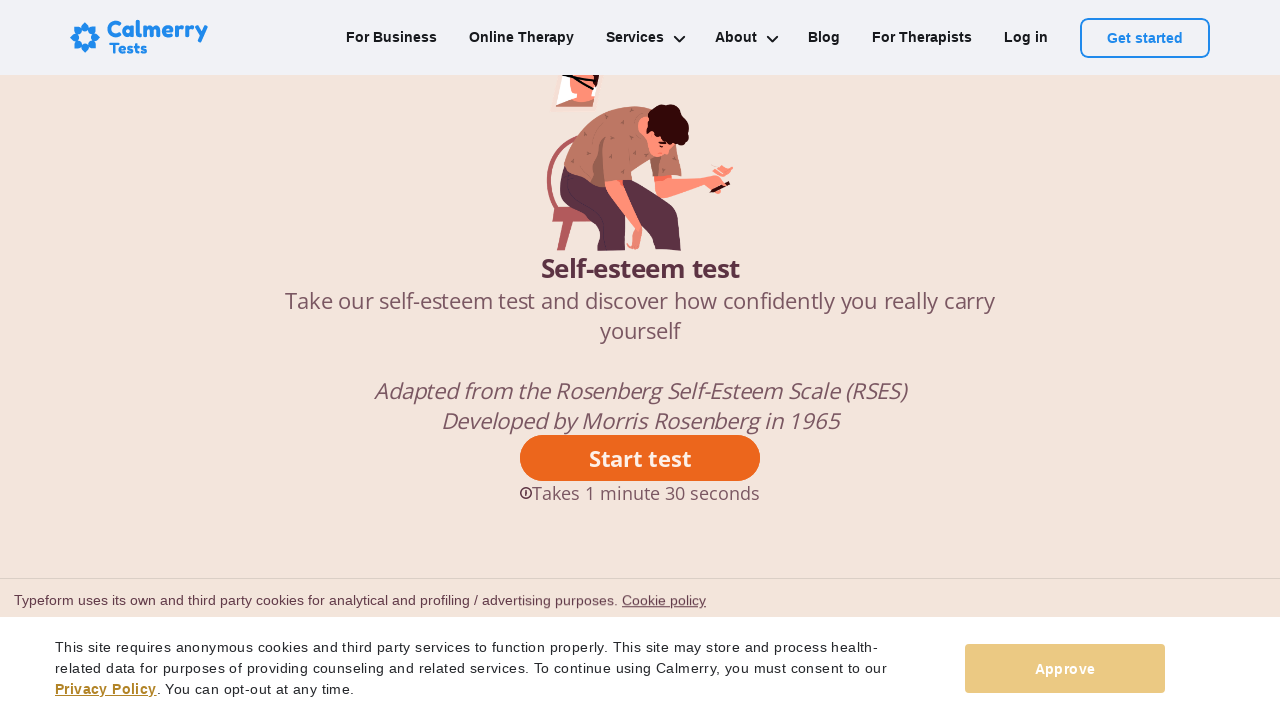

--- FILE ---
content_type: text/html; charset=UTF-8
request_url: https://calmerry.com/tests/self-esteem/
body_size: 16845
content:
<!DOCTYPE html>

<html dir="ltr" lang="en-US" prefix="og: https://ogp.me/ns#">


<head>
    <script>
    !function (w, d, t) {
        w.TiktokAnalyticsObject=t;var ttq=w[t]=w[t]||[];ttq.methods=["page","track","identify","instances","debug","on","off","once","ready","alias","group","enableCookie","disableCookie","holdConsent","revokeConsent","grantConsent"],ttq.setAndDefer=function(t,e){t[e]=function(){t.push([e].concat(Array.prototype.slice.call(arguments,0)))}};for(var i=0;i<ttq.methods.length;i++)ttq.setAndDefer(ttq,ttq.methods[i]);ttq.instance=function(t){for(
            var e=ttq._i[t]||[],n=0;n<ttq.methods.length;n++)ttq.setAndDefer(e,ttq.methods[n]);return e},ttq.load=function(e,n){var r="https://analytics.tiktok.com/i18n/pixel/events.js",o=n&&n.partner;ttq._i=ttq._i||{},ttq._i[e]=[],ttq._i[e]._u=r,ttq._t=ttq._t||{},ttq._t[e]=+new Date,ttq._o=ttq._o||{},ttq._o[e]=n||{};n=document.createElement("script")
        ;n.type="text/javascript",n.async=!0,n.src=r+"?sdkid="+e+"&lib="+t;e=document.getElementsByTagName("script")[0];e.parentNode.insertBefore(n,e)};
        ttq.load('CQPBU1JC77UF32CPUTKG');
        ttq.page();
    }(window, document, 'ttq');
</script><script src="https://www.consumersadvocate.org/api/v1/conversion_action_events/embed_code/CalmerrySale_30SDD3Z7VTD.js" async></script>
    <meta charset="UTF-8">
    <meta name="viewport" content="width=device-width, initial-scale=1.0, maximum-scale=1.0, user-scalable=0, shrink-to-fit=no" />
    <meta content="app-id=1542200174" name="apple-itunes-app" />
    <meta content="app-id=com.calmerry.client.app" name="google-play-app" />
    <meta http-equiv="Content-Security-Policy" content="default-src 'self'; script-src https: 'self' 'unsafe-inline' 'unsafe-eval'; object-src https: 'self'; style-src https: 'self' 'unsafe-inline'; connect-src https: 'self' wss:; frame-src https:; font-src http: https: data:; img-src data: *;" />

    <link href="/wp-content/uploads/2021/03/client-smart-logo.jpg" rel="apple-touch-icon" />
    <link href="/wp-content/uploads/2021/03/client-smart-logo.jpg" rel="android-touch-icon" />

    
    

    
		<!-- All in One SEO Pro 4.7.8 - aioseo.com -->
		<title>Free Self-Esteem Test Online | Calmerry</title>
	<meta name="description" content="Self-Esteem Test adapted from the Rosenberg Self-Esteem Scale (RSES) Developed by Morris Rosenberg in 1965" />
	<meta name="robots" content="max-snippet:-1, max-image-preview:large, max-video-preview:-1" />
	<meta name="msvalidate.01" content="A816766CF5A43A06963561262D7D0CAD" />
	<meta name="p:domain_verify" content="2612486496645" />
	<meta name="generator" content="All in One SEO Pro (AIOSEO) 4.7.8" />
		<meta property="og:locale" content="en_US" />
		<meta property="og:site_name" content="Calmerry |" />
		<meta property="og:type" content="company" />
		<meta property="og:title" content="Free Self-Esteem Test Online | Calmerry" />
		<meta property="og:description" content="Self-Esteem Test adapted from the Rosenberg Self-Esteem Scale (RSES) Developed by Morris Rosenberg in 1965" />
		<meta property="og:image" content="https://calmerry.com/wp-content/uploads/2021/10/calm.png" />
		<meta property="og:image:secure_url" content="https://calmerry.com/wp-content/uploads/2021/10/calm.png" />
		<meta name="twitter:card" content="summary_large_image" />
		<meta name="twitter:site" content="@Calmerry_com" />
		<meta name="twitter:title" content="Free Self-Esteem Test Online | Calmerry" />
		<meta name="twitter:description" content="Self-Esteem Test adapted from the Rosenberg Self-Esteem Scale (RSES) Developed by Morris Rosenberg in 1965" />
		<meta name="twitter:creator" content="@Calmerry_com" />
		<meta name="twitter:image" content="https://calmerry.com/wp-content/uploads/2021/10/calm.png" />
		<meta name="twitter:label1" content="Written by" />
		<meta name="twitter:data1" content="iskrypchenko" />
		<meta name="twitter:label2" content="Est. reading time" />
		<meta name="twitter:data2" content="2 minutes" />
		<meta name="google" content="nositelinkssearchbox" />
		<script type="application/ld+json" class="aioseo-schema">{"@context":"https://schema.org","@graph":[{"@type":"Organization","@id":"https://calmerry.com/#organization","name":"Calmerry","url":"https://calmerry.com/","telephone":"+18449583158","logo":{"@type":"ImageObject","url":"/wp-content/uploads/2021/03/cropped-Logo-1.png","@id":"https://calmerry.com/tests/self-esteem/#organizationLogo"},"image":{"@id":"https://calmerry.com/tests/self-esteem/#organizationLogo"},"sameAs":["https://www.facebook.com/CalmerryTherapy/","https://twitter.com/Calmerry_com","https://www.instagram.com/calmerry_com/","https://www.pinterest.com/CalmerryTherapy/","https://www.linkedin.com/company/calmerry/"]},{"@type":"WebPage","@id":"https://calmerry.com/tests/self-esteem/#webpage","url":"https://calmerry.com/tests/self-esteem/","name":"Free Self-Esteem Test Online | Calmerry","description":"Self-Esteem Test adapted from the Rosenberg Self-Esteem Scale (RSES) Developed by Morris Rosenberg in 1965","inLanguage":"en-US","isPartOf":{"@id":"https://calmerry.com/#website"},"datePublished":"2022-09-23T09:38:54+00:00","dateModified":"2025-04-10T08:33:54+00:00"},{"@type":"WebSite","@id":"https://calmerry.com/#website","url":"https://calmerry.com/","name":"Calmerry","inLanguage":"en-US","publisher":{"@id":"https://calmerry.com/#organization"}}]}</script>
		<!-- All in One SEO Pro -->

<link rel='dns-prefetch' href='//cdnjs.cloudflare.com' />
<link rel='stylesheet' id='page-single-test-css' href='https://calmerry.com/wp-content/themes/calmerry/public/assets/css/page-single-test.min.css?ver=1.0.1757589270' type='text/css' media='all' />
		<script type="text/javascript">
				(function(c,l,a,r,i,t,y){
					c[a]=c[a]||function(){(c[a].q=c[a].q||[]).push(arguments)};t=l.createElement(r);t.async=1;
					t.src="https://www.clarity.ms/tag/"+i+"?ref=wordpress";y=l.getElementsByTagName(r)[0];y.parentNode.insertBefore(t,y);
				})(window, document, "clarity", "script", "utohqc9cwl");
		</script>
		<link rel="icon" href="https://calmerry.com/wp-content/uploads/2021/03/cropped-cropped-Logo-1-32x32.png" sizes="32x32" />
<link rel="icon" href="https://calmerry.com/wp-content/uploads/2021/03/cropped-cropped-Logo-1-192x192.png" sizes="192x192" />
<link rel="apple-touch-icon" href="https://calmerry.com/wp-content/uploads/2021/03/cropped-cropped-Logo-1-180x180.png" />
<meta name="msapplication-TileImage" content="https://calmerry.com/wp-content/uploads/2021/03/cropped-cropped-Logo-1-270x270.png" />
		<style type="text/css" id="wp-custom-css">
			h4 {
    font-weight: 500;
    font-size: 17px;
    line-height: 34px;
}


.consultant {
    margin-top: 25px;
	}


		</style>
		<script>
    window.dataLayer = window.dataLayer || [];
    function gtag(){dataLayer.push(arguments);}
    gtag('js', new Date());
    gtag('config', 'G-PXQLWFCTWX');
</script><script>
    (function(w,d,s,l,i){w[l]=w[l]||[];w[l].push({'gtm.start':
            new Date().getTime(),event:'gtm.js'});var f=d.getElementsByTagName(s)[0],
        j=d.createElement(s),dl=l!='dataLayer'?'&l='+l:'';j.async=true;j.src=
        'https://www.googletagmanager.com/gtm.js?id='+i+dl;f.parentNode.insertBefore(j,f);
    })(window,document,'script','dataLayer','GTM-W52XFD6');
</script><script>
    (function(h,o,t,j,a,r){
        h.hj=h.hj||function(){(h.hj.q=h.hj.q||[]).push(arguments)};
        h._hjSettings={hjid:3070754,hjsv:6};
        a=o.getElementsByTagName('head')[0];
        r=o.createElement('script');r.async=1;
        r.src=t+h._hjSettings.hjid+j+h._hjSettings.hjsv;
        a.appendChild(r);
    })(window,document,'https://static.hotjar.com/c/hotjar-','.js?sv=');
</script>    <script type="application/ld+json">
            </script>
</head>

<body class="page-template page-template-pages page-template-page-single-test page-template-pagespage-single-test-php page page-id-11394 wp-custom-logo  slug-self-esteem-test">

    <noscript>
    <iframe src="https://www.googletagmanager.com/ns.html?id=GTM-W52XFD6" height="0" width="0" style="display:none;visibility:hidden"></iframe>
</noscript>        <header class="header is-top-header  ">
            <div class="is-top-header__bg">
    <div class="inner is-top-header__inner">
        <div class="is-top-header__body">
            <div class="is-top-header__text">
                Apply code
                <span class="is-top-header__text-strong">CARE20</span>
                to start therapy with
                <span class="is-top-header__text-strong">20%
                </span>
                <span class="is-top-header__text-strong is-top-header__text-strong--mob">off<span class="is-top-header__text-dot">.</span></span>
            </div>
            <a target="_blank" href="https://my.calmerry.com/auth/sign-up?first_registration_source=website_banner" class="is-top-header__btn button">Start now</a>
        </div>
        <a class="is-top-header__close">
            <svg xmlns="http://www.w3.org/2000/svg" viewBox="0 0 30 30">
                <path d="M 7 4 C 6.744125 4 6.4879687 4.0974687 6.2929688 4.2929688 L 4.2929688 6.2929688 C 3.9019687 6.6839688 3.9019687 7.3170313 4.2929688 7.7070312 L 11.585938 15 L 4.2929688 22.292969 C 3.9019687 22.683969 3.9019687 23.317031 4.2929688 23.707031 L 6.2929688 25.707031 C 6.6839688 26.098031 7.3170313 26.098031 7.7070312 25.707031 L 15 18.414062 L 22.292969 25.707031 C 22.682969 26.098031 23.317031 26.098031 23.707031 25.707031 L 25.707031 23.707031 C 26.098031 23.316031 26.098031 22.682969 25.707031 22.292969 L 18.414062 15 L 25.707031 7.7070312 C 26.098031 7.3170312 26.098031 6.6829688 25.707031 6.2929688 L 23.707031 4.2929688 C 23.316031 3.9019687 22.682969 3.9019687 22.292969 4.2929688 L 15 11.585938 L 7.7070312 4.2929688 C 7.5115312 4.0974687 7.255875 4 7 4 z"></path>
            </svg>
        </a>
    </div>
</div>
            <div class="inner">
                <div class="large-3 medium-3 small-6 cell">
                    
    <a href="/tests/" class="custom_logo">
        <svg width="138" height="35" viewBox="0 0 138 35" fill="none" xmlns="http://www.w3.org/2000/svg">
<path fill-rule="evenodd" clip-rule="evenodd" d="M17.4638 5.78235L14.9326 3.20836L12.4015 5.78235L12.4056 5.78656C12.3541 5.83358 12.3035 5.88229 12.2539 5.93269C11.3282 6.8741 10.9817 8.18153 11.2146 9.3969C10.5287 8.4092 9.39739 7.7642 8.11795 7.7642C8.04794 7.7642 7.97837 7.76613 7.90929 7.76994V7.7642H4.32967V11.4044H4.33532C4.33157 11.4747 4.32967 11.5454 4.32967 11.6166C4.32967 12.9527 4.9985 14.1299 6.01425 14.8209C4.83908 14.6112 3.58529 14.9679 2.67756 15.891C2.62878 15.9406 2.5816 15.9912 2.53603 16.0428L2.53115 16.0378L0 18.6118L2.53115 21.1858L2.53306 21.1839C2.57955 21.2366 2.62771 21.2884 2.67756 21.3391C3.60338 22.2806 4.88919 22.6329 6.08442 22.396C5.11267 23.0934 4.47803 24.2441 4.47803 25.5456C4.47803 25.6166 4.47992 25.6871 4.48365 25.7572H4.47772V29.3974H8.05734V29.3922C8.12652 29.3961 8.19619 29.398 8.26631 29.398C9.5772 29.398 10.7326 28.7209 11.4127 27.6919C11.2105 28.8838 11.5618 30.1539 12.4668 31.0742C12.5166 31.1249 12.5675 31.1738 12.6193 31.2211L12.612 31.2285L15.1432 33.8025L17.6743 31.2285L17.6692 31.2233C17.7219 31.1754 17.7736 31.1257 17.8242 31.0742C18.7501 30.1327 19.0965 28.8251 18.8635 27.6096C19.5491 28.6 20.682 29.2471 21.9635 29.2471C22.0334 29.2471 22.1029 29.2452 22.1718 29.2414V29.2458H25.7515V25.6056H25.7462C25.7499 25.5358 25.7517 25.4655 25.7517 25.3947C25.7517 24.0611 25.0854 22.8857 24.0728 22.1942C25.2454 22.4006 26.4951 22.0433 27.4006 21.1225C27.4512 21.0711 27.5 21.0186 27.5471 20.965L27.5537 20.9717L30.0849 18.3978L27.5537 15.8238L27.5464 15.8312C27.4995 15.7779 27.4509 15.7257 27.4006 15.6745C26.4748 14.733 25.1891 14.3807 23.9939 14.6175C24.9674 13.9203 25.6034 12.7686 25.6034 11.4657C25.6034 11.3944 25.6015 11.3236 25.5977 11.2532H25.6018V7.61299H22.0222V7.61897C21.9536 7.61522 21.8846 7.61331 21.8151 7.61331C20.5007 7.61331 19.3427 8.29404 18.6633 9.32772C18.8702 8.13211 18.5195 6.85626 17.6113 5.93268C17.5618 5.88229 17.5112 5.83359 17.4596 5.78658L17.4638 5.78235ZM7.46136 15.4113C7.66382 15.5492 7.8561 15.7091 8.03494 15.891C9.51434 17.3954 9.51434 19.8346 8.03494 21.3391C7.87926 21.4974 7.7134 21.639 7.5395 21.764C7.77473 21.7176 8.01772 21.6932 8.26631 21.6932C10.3585 21.6932 12.0546 23.418 12.0546 25.5456C12.0546 25.7696 12.0358 25.989 11.9997 26.2025C12.1343 25.9992 12.29 25.806 12.4668 25.6261C13.9462 24.1217 16.3448 24.1217 17.8242 25.6261C17.9811 25.7856 18.1213 25.9556 18.2449 26.1339C18.1991 25.8947 18.1752 25.6475 18.1752 25.3947C18.1752 23.2671 19.8713 21.5423 21.9635 21.5423C22.1843 21.5423 22.4007 21.5615 22.6112 21.5984C22.4108 21.4614 22.2204 21.3028 22.0432 21.1225C20.5638 19.6181 20.5638 17.1789 22.0432 15.6745C22.1998 15.5152 22.3667 15.3729 22.5417 15.2473C22.3065 15.2938 22.0636 15.3181 21.8151 15.3181C19.7229 15.3181 18.0268 13.5933 18.0268 11.4657C18.0268 11.2373 18.0464 11.0136 18.0838 10.7962C17.948 11.0025 17.7905 11.1985 17.6113 11.3808C16.1319 12.8852 13.7333 12.8852 12.2539 11.3808C12.0985 11.2227 11.9594 11.0543 11.8366 10.8778C11.8823 11.1169 11.9062 11.3639 11.9062 11.6166C11.9062 13.7442 10.2102 15.469 8.11795 15.469C7.89402 15.469 7.67462 15.4492 7.46136 15.4113Z" fill="#208AEC"/>
<path d="M47.835 13.8826L48.2312 13.5915C48.7302 13.2931 49.0824 13.1438 49.2878 13.1438C49.7428 13.1438 50.2344 13.5617 50.7627 14.3974C51.0856 14.9198 51.247 15.3376 51.247 15.651C51.247 15.9645 51.1443 16.2256 50.9388 16.4346C50.7481 16.6435 50.5206 16.83 50.2564 16.9942C49.9923 17.1584 49.7354 17.3151 49.486 17.4643C49.2511 17.6136 48.7595 17.8076 48.0111 18.0463C47.2626 18.2851 46.5362 18.4045 45.8317 18.4045C45.142 18.4045 44.4376 18.315 43.7185 18.1359C43.014 17.9419 42.2803 17.6285 41.5171 17.1957C40.7687 16.748 40.0936 16.2107 39.4919 15.5839C38.8902 14.9422 38.3912 14.1288 37.995 13.1438C37.6134 12.1439 37.4226 11.0619 37.4226 9.89786C37.4226 8.73379 37.6134 7.68165 37.995 6.74144C38.3766 5.7863 38.8609 5.00279 39.4479 4.39091C40.0496 3.7641 40.732 3.24176 41.4951 2.82389C42.9333 2.018 44.3789 1.61505 45.8317 1.61505C46.5215 1.61505 47.2186 1.72698 47.923 1.95084C48.6421 2.15978 49.1851 2.37617 49.552 2.60003L50.0803 2.91344C50.3445 3.0776 50.5499 3.21192 50.6967 3.31638C51.0783 3.62979 51.269 3.98796 51.269 4.39091C51.269 4.77893 51.1149 5.18934 50.8068 5.62214C50.2344 6.42803 49.7208 6.83098 49.2658 6.83098C49.0017 6.83098 48.6274 6.66682 48.1431 6.33849C47.5268 5.83107 46.7049 5.57737 45.6776 5.57737C44.7237 5.57737 43.7845 5.91316 42.8599 6.58473C42.4197 6.91306 42.0528 7.37571 41.7593 7.97266C41.4658 8.56962 41.319 9.24866 41.319 10.0098C41.319 10.756 41.4658 11.4276 41.7593 12.0245C42.0528 12.6215 42.427 13.0916 42.882 13.4348C43.7772 14.0915 44.7091 14.4198 45.6776 14.4198C46.1326 14.4198 46.5582 14.3601 46.9544 14.2407C47.3653 14.1213 47.6589 14.002 47.835 13.8826Z" fill="#208AEC"/>
<path d="M60.0123 7.63688C60.1003 6.80113 60.68 6.38326 61.7513 6.38326C62.3237 6.38326 62.7493 6.42803 63.0281 6.51758C63.307 6.60712 63.4977 6.76382 63.6005 6.98768C63.7179 7.21154 63.7839 7.41302 63.7986 7.5921C63.8279 7.75627 63.8426 8.00997 63.8426 8.35323V16.1883C63.8426 16.5316 63.8279 16.7927 63.7986 16.9718C63.7839 17.136 63.7252 17.33 63.6225 17.5539C63.417 17.9419 62.9107 18.1359 62.1036 18.1359C61.3111 18.1359 60.7754 18.0389 60.4966 17.8449C60.2324 17.6359 60.0783 17.3375 60.0343 16.9494C59.4913 17.7404 58.5814 18.1359 57.3046 18.1359C56.0426 18.1359 54.8685 17.5464 53.7825 16.3674C52.6965 15.1884 52.1535 13.8229 52.1535 12.2708C52.1535 10.7038 52.6965 9.33821 53.7825 8.17414C54.8832 6.99514 56.0866 6.40565 57.3927 6.40565C57.8917 6.40565 58.3466 6.49519 58.7575 6.67428C59.1684 6.85337 59.4546 7.02499 59.616 7.18916C59.7775 7.3384 59.9096 7.48764 60.0123 7.63688ZM56.0059 12.2932C56.0059 12.7856 56.1966 13.2334 56.5782 13.6363C56.9598 14.0243 57.4221 14.2183 57.965 14.2183C58.508 14.2183 58.9556 14.0169 59.3079 13.6139C59.6747 13.211 59.8582 12.7707 59.8582 12.2932C59.8582 11.8007 59.6821 11.3455 59.3299 10.9276C58.9923 10.5097 58.5301 10.3008 57.943 10.3008C57.3707 10.3008 56.9011 10.5097 56.5342 10.9276C56.182 11.3455 56.0059 11.8007 56.0059 12.2932Z" fill="#208AEC"/>
<path d="M65.8173 2.80151C65.8173 2.45826 65.8246 2.20455 65.8393 2.04038C65.8686 1.8613 65.9347 1.65982 66.0374 1.43596C66.2429 1.03302 66.8152 0.831543 67.7544 0.831543C68.6497 0.831543 69.2073 1.03302 69.4275 1.43596C69.5449 1.65982 69.6109 1.8613 69.6256 2.04038C69.6549 2.21947 69.6696 2.48064 69.6696 2.82389V13.1886C69.6696 13.7259 69.7136 14.0691 69.8017 14.2183C69.8897 14.3527 70.0805 14.4198 70.374 14.4198C70.6822 14.4198 70.8877 14.4347 70.9904 14.4646C71.0931 14.4795 71.2179 14.5392 71.3646 14.6437C71.6581 14.8377 71.8049 15.3675 71.8049 16.2331C71.8049 17.1733 71.6581 17.7479 71.3646 17.9568C70.9831 18.2254 70.0732 18.2702 68.635 18.0911C67.505 17.9419 66.7712 17.5613 66.4336 16.9494C66.0227 16.2182 65.8173 15.0541 65.8173 13.4572V2.80151Z" fill="#208AEC"/>
<path d="M77.0253 7.95028C77.7151 6.89068 78.5443 6.36088 79.5128 6.36088C81.0098 6.36088 82.1251 7.01007 82.8589 8.30845C83.0203 8.08459 83.2111 7.85327 83.4312 7.61449C83.666 7.36078 84.0329 7.09215 84.5319 6.80859C85.0309 6.51011 85.5445 6.36088 86.0728 6.36088C87.2469 6.36088 88.2301 6.82352 89.0226 7.7488C89.8151 8.65917 90.2113 10.174 90.2113 12.2932V16.2107C90.2113 16.5539 90.1966 16.8151 90.1673 16.9942C90.1526 17.1584 90.0866 17.3524 89.9692 17.5762C89.7784 17.9792 89.2134 18.1807 88.2741 18.1807C87.3496 18.1807 86.7846 17.9717 86.5791 17.5539C86.4764 17.33 86.4104 17.136 86.381 16.9718C86.3663 16.7927 86.359 16.5316 86.359 16.1883V12.2708C86.359 10.9724 85.904 10.3232 84.9942 10.3232C84.4805 10.3232 84.1283 10.4948 83.9375 10.8381C83.7614 11.1813 83.6734 11.6663 83.6734 12.2932V16.2107C83.6734 16.5689 83.6587 16.83 83.6293 16.9942C83.6147 17.1584 83.5486 17.3524 83.4312 17.5762C83.2258 17.9792 82.6534 18.1807 81.7142 18.1807C80.7896 18.1807 80.2246 17.9717 80.0191 17.5539C79.9164 17.33 79.8504 17.136 79.821 16.9718C79.8063 16.7927 79.799 16.5316 79.799 16.1883V12.2708C79.799 10.9724 79.3441 10.3232 78.4342 10.3232C77.5537 10.3232 77.1134 10.9724 77.1134 12.2708V16.2331C77.1134 16.5763 77.0987 16.8375 77.0694 17.0166C77.0547 17.1808 76.9886 17.3748 76.8712 17.5986C76.6511 17.9867 76.0788 18.1807 75.1542 18.1807C74.2296 18.1807 73.6646 17.9792 73.4592 17.5762C73.3564 17.3524 73.2904 17.1584 73.261 16.9942C73.2464 16.83 73.239 16.5689 73.239 16.2107V8.33084C73.239 7.98759 73.2464 7.73388 73.261 7.56972C73.2904 7.39063 73.3638 7.19662 73.4812 6.98768C73.7013 6.58473 74.2223 6.38326 75.0441 6.38326C75.866 6.38326 76.4016 6.51758 76.6511 6.78621C76.9006 7.05484 77.0253 7.44286 77.0253 7.95028Z" fill="#208AEC"/>
<path d="M103.366 10.8828C103.366 11.7932 103.139 12.4722 102.684 12.92C102.244 13.3528 101.752 13.5692 101.209 13.5692H95.9917C95.9917 13.987 96.2339 14.3377 96.7181 14.6213C97.2024 14.9048 97.6867 15.0466 98.171 15.0466C99.0222 15.0466 99.69 14.9571 100.174 14.778L100.416 14.6885C100.769 14.5243 101.062 14.4422 101.297 14.4422C101.767 14.4422 102.17 14.778 102.508 15.4496C102.698 15.8525 102.794 16.1958 102.794 16.4793C102.794 17.8076 101.231 18.4717 98.105 18.4717C97.019 18.4717 96.0504 18.2851 95.1992 17.912C94.3627 17.524 93.7097 17.0166 93.24 16.3898C92.3155 15.1809 91.8532 13.8303 91.8532 12.3379C91.8532 10.4575 92.4476 8.95765 93.6363 7.83835C94.8397 6.70413 96.3366 6.13701 98.127 6.13701C100.167 6.13701 101.664 6.86829 102.618 8.33084C103.117 9.10689 103.366 9.95755 103.366 10.8828ZM98.7214 11.532C99.279 11.532 99.5579 11.2932 99.5579 10.8157C99.5579 10.4724 99.4258 10.1963 99.1616 9.9874C98.9122 9.77846 98.5453 9.674 98.061 9.674C97.5913 9.674 97.1217 9.87547 96.6521 10.2784C96.1825 10.6664 95.9477 11.0843 95.9477 11.532H98.7214Z" fill="#208AEC"/>
<path d="M112.903 6.51758C113.182 6.60712 113.41 6.76382 113.586 6.98768C113.776 7.19662 113.872 7.53987 113.872 8.01744C113.872 8.495 113.732 9.01734 113.454 9.58445C113.175 10.1516 112.771 10.4351 112.243 10.4351C111.979 10.4351 111.722 10.3754 111.472 10.256C111.238 10.1366 110.922 10.0769 110.526 10.0769C110.13 10.0769 109.755 10.2187 109.403 10.5023C109.066 10.7858 108.897 11.1291 108.897 11.532V16.2331C108.897 16.5763 108.882 16.8375 108.853 17.0166C108.838 17.1808 108.772 17.3748 108.655 17.5986C108.435 17.9867 107.862 18.1807 106.938 18.1807C106.233 18.1807 105.727 18.0538 105.419 17.8001C105.184 17.5912 105.052 17.2703 105.023 16.8375C105.023 16.6883 105.023 16.4719 105.023 16.1883V8.33084C105.023 7.98759 105.03 7.73388 105.045 7.56972C105.074 7.39063 105.14 7.19662 105.243 6.98768C105.448 6.58473 106.02 6.38326 106.96 6.38326C107.84 6.38326 108.391 6.55489 108.611 6.89814C108.772 7.13692 108.853 7.38317 108.853 7.63688C108.926 7.53241 109.029 7.40555 109.161 7.25631C109.308 7.10707 109.609 6.9056 110.064 6.65189C110.519 6.39818 110.915 6.27133 111.252 6.27133C111.604 6.27133 111.898 6.29372 112.133 6.33849C112.368 6.36834 112.624 6.42803 112.903 6.51758Z" fill="#208AEC"/>
<path d="M123.184 6.51758C123.463 6.60712 123.691 6.76382 123.867 6.98768C124.057 7.19662 124.153 7.53987 124.153 8.01744C124.153 8.495 124.013 9.01734 123.735 9.58445C123.456 10.1516 123.052 10.4351 122.524 10.4351C122.26 10.4351 122.003 10.3754 121.753 10.256C121.519 10.1366 121.203 10.0769 120.807 10.0769C120.411 10.0769 120.036 10.2187 119.684 10.5023C119.347 10.7858 119.178 11.1291 119.178 11.532V16.2331C119.178 16.5763 119.163 16.8375 119.134 17.0166C119.119 17.1808 119.053 17.3748 118.936 17.5986C118.716 17.9867 118.143 18.1807 117.219 18.1807C116.514 18.1807 116.008 18.0538 115.7 17.8001C115.465 17.5912 115.333 17.2703 115.303 16.8375C115.303 16.6883 115.303 16.4719 115.303 16.1883V8.33084C115.303 7.98759 115.311 7.73388 115.325 7.56972C115.355 7.39063 115.421 7.19662 115.524 6.98768C115.729 6.58473 116.301 6.38326 117.241 6.38326C118.121 6.38326 118.671 6.55489 118.892 6.89814C119.053 7.13692 119.134 7.38317 119.134 7.63688C119.207 7.53241 119.31 7.40555 119.442 7.25631C119.589 7.10707 119.89 6.9056 120.344 6.65189C120.799 6.39818 121.196 6.27133 121.533 6.27133C121.885 6.27133 122.179 6.29372 122.414 6.33849C122.649 6.36834 122.905 6.42803 123.184 6.51758Z" fill="#208AEC"/>
<path d="M136.371 6.51758C137.237 6.9056 137.67 7.37571 137.67 7.92789C137.67 8.19652 137.611 8.45023 137.494 8.68901C137.376 8.9278 137.317 9.05465 137.317 9.06958L131.55 22.1877C131.433 22.4713 131.33 22.6877 131.242 22.8369C131.168 22.9862 131.044 23.128 130.868 23.2623C130.691 23.3966 130.471 23.4637 130.207 23.4637C129.943 23.4637 129.554 23.3518 129.04 23.128C128.175 22.7399 127.742 22.2773 127.742 21.74C127.742 21.3819 128.446 19.6731 129.855 16.6136L125.474 9.11435C125.181 8.62186 125.034 8.25622 125.034 8.01744C125.034 7.53987 125.43 7.0623 126.223 6.58473C126.722 6.28625 127.111 6.13701 127.389 6.13701C127.668 6.13701 127.896 6.19671 128.072 6.3161C128.248 6.43549 128.373 6.56235 128.446 6.69666C128.534 6.81606 128.938 7.51002 129.657 8.77856C130.391 10.0322 131.088 11.2037 131.748 12.2932C131.821 12.0544 132.218 11.1365 132.937 9.53968C133.656 7.92789 134.037 7.06976 134.081 6.9653C134.14 6.86083 134.228 6.73397 134.346 6.58473C134.536 6.33103 134.801 6.20417 135.138 6.20417C135.49 6.20417 135.901 6.30864 136.371 6.51758Z" fill="#208AEC"/>
<path d="M40.3327 23.8315H48.3947C48.704 23.8315 48.9312 23.8702 49.0762 23.9475C49.2212 24.0152 49.3178 24.1264 49.3662 24.281C49.4145 24.4357 49.4387 24.6387 49.4387 24.89C49.4387 25.1414 49.4145 25.3444 49.3662 25.499C49.3178 25.644 49.2357 25.7455 49.1197 25.8035C48.9457 25.8905 48.6992 25.934 48.3802 25.934H45.6107V33.2275C45.6107 33.4499 45.601 33.6142 45.5817 33.7205C45.572 33.8269 45.5285 33.9525 45.4512 34.0975C45.3835 34.2329 45.2578 34.3295 45.0742 34.3875C44.8905 34.4455 44.6488 34.4745 44.3492 34.4745C44.0495 34.4745 43.8078 34.4455 43.6242 34.3875C43.4502 34.3295 43.3245 34.2329 43.2472 34.0975C43.1795 33.9525 43.136 33.8269 43.1167 33.7205C43.107 33.6045 43.1022 33.4354 43.1022 33.213V25.934H40.3182C40.0088 25.934 39.7817 25.9002 39.6367 25.8325C39.4917 25.7552 39.395 25.6392 39.3467 25.4845C39.2983 25.3299 39.2742 25.1269 39.2742 24.8755C39.2742 24.6242 39.2983 24.426 39.3467 24.281C39.395 24.1264 39.4772 24.02 39.5932 23.962C39.7672 23.875 40.0137 23.8315 40.3327 23.8315Z" fill="#208AEC"/>
<path d="M56.0119 29.7475C56.0119 30.3372 55.8621 30.777 55.5624 31.067C55.2724 31.3474 54.9486 31.4875 54.5909 31.4875H51.1544C51.1544 31.7582 51.3139 31.9854 51.6329 32.169C51.9519 32.3527 52.2709 32.4445 52.5899 32.4445C53.1506 32.4445 53.5904 32.3865 53.9094 32.2705L54.0689 32.2125C54.3009 32.1062 54.4943 32.053 54.6489 32.053C54.9583 32.053 55.2241 32.2705 55.4464 32.7055C55.5721 32.9665 55.6349 33.1889 55.6349 33.3725C55.6349 34.2329 54.6054 34.663 52.5464 34.663C51.8311 34.663 51.1931 34.5422 50.6324 34.3005C50.0814 34.0492 49.6513 33.7205 49.3419 33.3145C48.7329 32.5315 48.4284 31.6567 48.4284 30.69C48.4284 29.472 48.8199 28.5005 49.6029 27.7755C50.3956 27.0409 51.3816 26.6735 52.5609 26.6735C53.9046 26.6735 54.8906 27.1472 55.5189 28.0945C55.8476 28.5972 56.0119 29.1482 56.0119 29.7475ZM52.9524 30.168C53.3198 30.168 53.5034 30.0134 53.5034 29.704C53.5034 29.4817 53.4164 29.3029 53.2424 29.1675C53.0781 29.0322 52.8364 28.9645 52.5174 28.9645C52.2081 28.9645 51.8988 29.095 51.5894 29.356C51.2801 29.6074 51.1254 29.878 51.1254 30.168H52.9524Z" fill="#208AEC"/>
<path d="M57.1609 33.793C56.9773 33.677 56.8854 33.4934 56.8854 33.242C56.8854 32.9907 57.0691 32.6089 57.4364 32.0965C57.5428 31.9322 57.7119 31.85 57.9439 31.85C58.1856 31.85 58.5094 31.9709 58.9154 32.2125C59.3214 32.4445 59.6888 32.5605 60.0174 32.5605C60.6071 32.5605 60.9019 32.4445 60.9019 32.2125C60.9019 32.0289 60.5781 31.8935 59.9304 31.8065C59.3214 31.7195 58.7173 31.4924 58.1179 31.125C57.8376 30.951 57.6056 30.6804 57.4219 30.313C57.2383 29.936 57.1464 29.4914 57.1464 28.979C57.1464 27.4517 58.1953 26.688 60.2929 26.688C60.9793 26.688 61.6849 26.8524 62.4099 27.181C62.7483 27.3357 62.9174 27.529 62.9174 27.761C62.9174 27.993 62.8111 28.2782 62.5984 28.6165C62.3858 28.9549 62.1683 29.124 61.9459 29.124C61.8299 29.124 61.6124 29.0515 61.2934 28.9065C60.9841 28.7615 60.6458 28.689 60.2784 28.689C59.7081 28.689 59.4229 28.7954 59.4229 29.008C59.4229 29.298 59.7516 29.4865 60.4089 29.5735C61.0469 29.6412 61.6656 29.8249 62.2649 30.1245C62.5453 30.2599 62.7773 30.4967 62.9609 30.835C63.1543 31.1637 63.2509 31.5794 63.2509 32.082C63.2509 32.5847 63.1543 33.0149 62.9609 33.3725C62.7773 33.7205 62.5163 33.9815 62.1779 34.1555C61.5593 34.4552 60.7811 34.605 59.8434 34.605C58.9154 34.605 58.0213 34.3344 57.1609 33.793Z" fill="#208AEC"/>
<path d="M68.5526 29.3995L67.6101 29.3415V31.3425C67.6101 31.6035 67.6488 31.792 67.7261 31.908C67.8131 32.024 67.9678 32.082 68.1901 32.082C68.4221 32.082 68.5961 32.0917 68.7121 32.111C68.8378 32.1207 68.9683 32.1642 69.1036 32.2415C69.3259 32.3672 69.4371 32.691 69.4371 33.213C69.4371 33.822 69.3018 34.1942 69.0311 34.3295C68.8861 34.3972 68.7556 34.4407 68.6396 34.46C68.5333 34.4697 68.3738 34.4745 68.1611 34.4745C67.1558 34.4745 66.3921 34.2474 65.8701 33.793C65.3481 33.3387 65.0871 32.5702 65.0871 31.4875V29.3415C64.9034 29.3705 64.7053 29.385 64.4926 29.385C64.2799 29.385 64.1011 29.3029 63.9561 29.1385C63.8208 28.9742 63.7531 28.6939 63.7531 28.2975C63.7531 27.9012 63.7773 27.616 63.8256 27.442C63.8739 27.2584 63.9416 27.1279 64.0286 27.0505C64.1833 26.9249 64.3766 26.862 64.6086 26.862L65.0871 26.92V25.4265C65.0871 25.2042 65.0919 25.0399 65.1016 24.9335C65.1209 24.8272 65.1693 24.7112 65.2466 24.5855C65.3723 24.3439 65.7444 24.223 66.3631 24.223C67.0204 24.223 67.4119 24.4019 67.5376 24.7595C67.5859 24.9142 67.6101 25.1607 67.6101 25.499V26.92C68.0354 26.8814 68.3544 26.862 68.5671 26.862C68.7894 26.862 68.9538 26.8717 69.0601 26.891C69.1761 26.9007 69.3066 26.9442 69.4516 27.0215C69.7029 27.1472 69.8286 27.5194 69.8286 28.138C69.8286 28.747 69.6981 29.1192 69.4371 29.2545C69.2921 29.3222 69.1616 29.3657 69.0456 29.385C68.9393 29.3947 68.7749 29.3995 68.5526 29.3995Z" fill="#208AEC"/>
<path d="M70.8323 33.793C70.6486 33.677 70.5568 33.4934 70.5568 33.242C70.5568 32.9907 70.7405 32.6089 71.1078 32.0965C71.2141 31.9322 71.3833 31.85 71.6153 31.85C71.857 31.85 72.1808 31.9709 72.5868 32.2125C72.9928 32.4445 73.3601 32.5605 73.6888 32.5605C74.2785 32.5605 74.5733 32.4445 74.5733 32.2125C74.5733 32.0289 74.2495 31.8935 73.6018 31.8065C72.9928 31.7195 72.3886 31.4924 71.7893 31.125C71.509 30.951 71.277 30.6804 71.0933 30.313C70.9096 29.936 70.8178 29.4914 70.8178 28.979C70.8178 27.4517 71.8666 26.688 73.9643 26.688C74.6506 26.688 75.3563 26.8524 76.0813 27.181C76.4196 27.3357 76.5888 27.529 76.5888 27.761C76.5888 27.993 76.4825 28.2782 76.2698 28.6165C76.0571 28.9549 75.8396 29.124 75.6173 29.124C75.5013 29.124 75.2838 29.0515 74.9648 28.9065C74.6555 28.7615 74.3171 28.689 73.9498 28.689C73.3795 28.689 73.0943 28.7954 73.0943 29.008C73.0943 29.298 73.423 29.4865 74.0803 29.5735C74.7183 29.6412 75.337 29.8249 75.9363 30.1245C76.2166 30.2599 76.4486 30.4967 76.6323 30.835C76.8256 31.1637 76.9223 31.5794 76.9223 32.082C76.9223 32.5847 76.8256 33.0149 76.6323 33.3725C76.4486 33.7205 76.1876 33.9815 75.8493 34.1555C75.2306 34.4552 74.4525 34.605 73.5148 34.605C72.5868 34.605 71.6926 34.3344 70.8323 33.793Z" fill="#208AEC"/>
</svg>
    </a>

                </div>
                <div class="large-9 medium-9 small-6 cell">
                    
    <div class="menu-bar hide-for-medium" data-responsive-toggle="main-menu" data-hide-for="medium">
        <button class="menu-icon" id="open_mob_menu_btn" type="button" data-toggle aria-label="Menu" aria-controls="main-menu">
            <span></span>
        </button>
        <div class="title-bar-title">Menu</div>
    </div>

    <nav class="header-menu" id="main-menu">

        <div class="header-mob">
            <div class="logotype-mob" id="header_logotype_mob">
                <a href="https://calmerry.com/" class="logo-link"></a>
            </div>
            <div class="close-mob-menu" id="close_mob_menu_btn"></div>
        </div>

        <div class="nav-menu">

                            <div class="new-menu-template menu-header-menu-container">

                                            <ul>
                            
                                <li class="menu-item ">
                                    <a href="https://business.calmerry.com/">
                                        For Business                                    </a>

                                    
                                </li>
                            
                                <li class="menu-item ">
                                    <a href="/online-therapy/">
                                        Online Therapy                                    </a>

                                    
                                </li>
                            
                                <li class="menu-item menu-item-has-children">
                                    <a href="#">
                                        Services                                    </a>

                                                                            <div class="sub-menu-container">
                                            <div class="sub-menu-inner">
                                                                                                        <div class="sub-list">
                                                                                                                                <ul>
                                                                        
                                                                            <li class="menu-item">
                                                                                <a href="/depression-therapy/">
                                                                                    Depression therapy                                                                                </a>
                                                                            </li>

                                                                        
                                                                            <li class="menu-item">
                                                                                <a href="/ocd-therapy/">
                                                                                    Therapy for OCD                                                                                </a>
                                                                            </li>

                                                                        
                                                                            <li class="menu-item">
                                                                                <a href="/therapy-for-anxiety/">
                                                                                    Anxiety therapy                                                                                </a>
                                                                            </li>

                                                                        
                                                                            <li class="menu-item">
                                                                                <a href="https://calmerry.com/text-therapy/">
                                                                                    Text therapy                                                                                </a>
                                                                            </li>

                                                                                                                                            </ul>
                                                                                                                                    <ul>
                                                                                                                                                    
                                                                            <li class="menu-item">
                                                                                <a href="/mens-mental-health/">
                                                                                    Men's therapy                                                                                </a>
                                                                            </li>

                                                                                                                                                    
                                                                            <li class="menu-item">
                                                                                <a href="/relationship-counseling/">
                                                                                    Relationship counseling                                                                                </a>
                                                                            </li>

                                                                                                                                                    
                                                                            <li class="menu-item">
                                                                                <a href="/self-esteem-therapy/">
                                                                                    Self-esteem therapy                                                                                </a>
                                                                            </li>

                                                                                                                                                    
                                                                            <li class="menu-item">
                                                                                <a href="/online-grief-counseling/">
                                                                                    Grief counseling                                                                                </a>
                                                                            </li>

                                                                                                                                            </ul>
                                                                                                                                    <ul>
                                                                                                                                                    
                                                                            <li class="menu-item">
                                                                                <a href="/maternal-mental-health/">Maternal mental health</a>
                                                                            </li>

                                                                                                                                                    
                                                                            <li class="menu-item">
                                                                                <a href="/try-lgbt-counseling/">LGBTQIA+ therapy</a>
                                                                            </li>

                                                                                                                                                    
                                                                            <li class="menu-item">
                                                                                <a href="/addiction-counseling/">Addiction Counseling</a>
                                                                            </li>

                                                                                                                                                    
                                                                            <li class="menu-item">
                                                                                <a href="/tests/">Mental Health Tests</a>
                                                                            </li>

                                                                                                                                            </ul>
                                                                                                                    </div>
                                                                                                                                                                        <div class="right-sub-menu-column " style="background: url('https://calmerry.com/wp-content/uploads/2024/04/first_submenu_background.webp'); background-size: cover; background-position: center; background-repeat: no-repeat;">

                                                                                                                                                                                                        <a href="/video-chat-therapy/">
                                                                                                                                            <div class="text-block with-img">
                                                                            <div class="title">60-min video session</div>
                                                                            <div class="subtitle">Try online therapy with Calmerry</div>
                                                                            <svg width="37" height="37" viewBox="0 0 37 37" fill="none" xmlns="http://www.w3.org/2000/svg">
                                                                                <rect x="0.567358" y="1.11228" width="35.1762" height="35.1762" rx="17.5881" stroke="white" stroke-width="1.13472" />
                                                                                <path d="M23.2933 12.4224C22.9594 12.0915 22.4206 12.0939 22.0897 12.4277C21.7589 12.7616 21.7613 13.3004 22.0951 13.6313L24.0956 15.614C24.9074 16.4186 25.4644 16.9724 25.8412 17.4417C25.9637 17.5942 26.0592 17.7284 26.1334 17.8494L9.0776 17.8494C8.60758 17.8494 8.22656 18.2304 8.22656 18.7004C8.22656 19.1704 8.60758 19.5514 9.0776 19.5514L26.1334 19.5514C26.0592 19.6724 25.9637 19.8066 25.8412 19.9591C25.4644 20.4284 24.9074 20.9821 24.0956 21.7868L22.0951 23.7695C21.7613 24.1004 21.7589 24.6392 22.0897 24.9731C22.4206 25.3069 22.9594 25.3093 23.2933 24.9784L25.3298 22.96C26.0968 22.1998 26.7237 21.5785 27.1683 21.0249C27.6306 20.4492 27.9653 19.8649 28.0547 19.1635C28.0743 19.0098 28.0841 18.8551 28.0841 18.7004C28.0841 18.5457 28.0743 18.391 28.0547 18.2372C27.9653 17.5359 27.6306 16.9516 27.1683 16.3759C26.7237 15.8223 26.0968 15.201 25.3298 14.4408L23.2933 12.4224Z" fill="#FAFAFA" />
                                                                            </svg>

                                                                        </div>

                                                                                                                                                <img src="https://calmerry.com/wp-content/uploads/2024/05/image-59.webp" alt="" class="nav-background-img" loading=”lazy”>

                                                                                                                                            </a>
                                                                
                                                            </div>
                                                                                            </div>
                                        </div>
                                    
                                </li>
                            
                                <li class="menu-item menu-item-has-children">
                                    <a href="#">
                                        About                                    </a>

                                                                            <div class="sub-menu-container">
                                            <div class="sub-menu-inner">
                                                                                                        <div class="sub-list">
                                                                                                                                <ul>
                                                                        
                                                                            <li class="menu-item">
                                                                                <a href="/about/">
                                                                                    About us                                                                                </a>
                                                                            </li>

                                                                        
                                                                            <li class="menu-item">
                                                                                <a href="/how-it-works/">
                                                                                    How it works                                                                                </a>
                                                                            </li>

                                                                                                                                            </ul>
                                                                                                                                    <ul>
                                                                                                                                                    
                                                                            <li class="menu-item">
                                                                                <a href="/pricing/">
                                                                                    Pricing                                                                                </a>
                                                                            </li>

                                                                                                                                                    
                                                                            <li class="menu-item">
                                                                                <a href="/service-areas/">
                                                                                    Service Areas                                                                                </a>
                                                                            </li>

                                                                                                                                            </ul>
                                                                                                                                    <ul>
                                                                                                                                                    
                                                                            <li class="menu-item">
                                                                                <a href="/contact-us/">Contact Us</a>
                                                                            </li>

                                                                                                                                            </ul>
                                                                                                                    </div>
                                                                                                                                                                        <div class="right-sub-menu-column about-sub-menu" style="background: url('https://calmerry.com/wp-content/uploads/2024/04/second_submenu_background.webp'); background-size: cover; background-position: center; background-repeat: no-repeat;">

                                                                                                                                        <button sp-show-form="234415">
                                                                                                                                                <div class="text-block with-img">
                                                                            <div class="title">Get mental health tips and offers</div>
                                                                            <div class="subtitle">Subscribe now for the latest well-being insights, helpful resources, exclusive offers, and strategies</div>
                                                                            <svg width="37" height="37" viewBox="0 0 37 37" fill="none" xmlns="http://www.w3.org/2000/svg">
                                                                                <rect x="0.567358" y="1.11228" width="35.1762" height="35.1762" rx="17.5881" stroke="white" stroke-width="1.13472" />
                                                                                <path d="M23.2933 12.4224C22.9594 12.0915 22.4206 12.0939 22.0897 12.4277C21.7589 12.7616 21.7613 13.3004 22.0951 13.6313L24.0956 15.614C24.9074 16.4186 25.4644 16.9724 25.8412 17.4417C25.9637 17.5942 26.0592 17.7284 26.1334 17.8494L9.0776 17.8494C8.60758 17.8494 8.22656 18.2304 8.22656 18.7004C8.22656 19.1704 8.60758 19.5514 9.0776 19.5514L26.1334 19.5514C26.0592 19.6724 25.9637 19.8066 25.8412 19.9591C25.4644 20.4284 24.9074 20.9821 24.0956 21.7868L22.0951 23.7695C21.7613 24.1004 21.7589 24.6392 22.0897 24.9731C22.4206 25.3069 22.9594 25.3093 23.2933 24.9784L25.3298 22.96C26.0968 22.1998 26.7237 21.5785 27.1683 21.0249C27.6306 20.4492 27.9653 19.8649 28.0547 19.1635C28.0743 19.0098 28.0841 18.8551 28.0841 18.7004C28.0841 18.5457 28.0743 18.391 28.0547 18.2372C27.9653 17.5359 27.6306 16.9516 27.1683 16.3759C26.7237 15.8223 26.0968 15.201 25.3298 14.4408L23.2933 12.4224Z" fill="#FAFAFA" />
                                                                            </svg>

                                                                        </div>

                                                                                                                                                <img src="https://calmerry.com/wp-content/uploads/2024/05/Frame-1430101913-1.webp" alt="" class="nav-background-img" loading=”lazy”>

                                                                                                                                                </button>
                                                                    
                                                            </div>
                                                                                            </div>
                                        </div>
                                    
                                </li>
                            
                                <li class="menu-item ">
                                    <a href="https://calmerry.com/blog/">
                                        Blog                                    </a>

                                    
                                </li>
                            
                                <li class="menu-item ">
                                    <a href="/join-us/">
                                        For Therapists                                    </a>

                                    
                                </li>
                            
                                <li class="menu-item ">
                                    <a href="https://my.calmerry.com/auth/login">
                                        Log in                                    </a>

                                    
                                </li>
                                                    </ul>
                                    </div>
                <script src="//web.webformscr.com/apps/fc3/build/loader.js" async sp-form-id="6b63be01edb76b3d23a31e9c31bcc904799051b6668053266b37129987f1a24c"></script>

            
            <div>
                
                    <a target="_blank" href="https://my.calmerry.com/auth/sign-up" id="get_started_now_top" class="button-secondary">Get started</a>

                            </div>

        </div>

    </nav>
                </div>
            </div>

        </header>

    <script>
    const open_mob_menu_btn = document.getElementById('open_mob_menu_btn');
    const close_mob_menu_btn = document.getElementById('close_mob_menu_btn');
    const header_custom_logo = document.getElementById('header_custom_logo');
    const header_logotype_mob = document.getElementById('header_logotype_mob');
    if (header_custom_logo && header_logotype_mob) {
        if (open_mob_menu_btn) {
            open_mob_menu_btn.addEventListener('click', function() {
                header_custom_logo.classList.add('hidden');
                header_logotype_mob.classList.add('show');
            });
        }
        if (close_mob_menu_btn) {
            close_mob_menu_btn.addEventListener('click', function() {
                header_custom_logo.classList.remove('hidden');
                header_logotype_mob.classList.remove('show');
            });
        }
    }
</script>
<div class="single-test">
    <div class="single-test-wrapper" data-tf-widget="SVMksSTQ" id="wrapper" data-tf-opacity="100" data-tf-inline-on-mobile data-tf-iframe-props="title=Self-esteem test" data-tf-auto-focus></div>    <script src="//embed.typeform.com/next/embed.js"></script>
</div>


        <div class="test-warning" style="background-color: #5c3343">
            <div class="container">
                Please note that results of this test cannot be considered a diagnosis. It can only help you predict if you need to see a mental health professional for further examinations.            </div>
        </div>

        <div class="single-test__content">
            <div class="container">
                <h1>Self esteem test</h1>
<p>Take our quick and confidential self esteem test to find out how you see yourself &mdash; and whether you may benefit from working on your confidence and self-worth.</p>
<h2>What Is Self-Esteem?</h2>
<p>Self-esteem refers to the way you perceive and value yourself. It influences how you relate to others, how you cope with challenges, and how you make decisions. People with healthy self-esteem tend to feel more confident and resilient, while those with low self-esteem may struggle with self-doubt, criticism, and anxiety.</p>
<h2>Why Take a Self-Esteem Test?</h2>
<p>This free self esteem test helps you understand your current self-view by asking how you think, feel, and act in various situations. Based on established psychological principles, it&rsquo;s a quick way to reflect on your inner dialogue and identify whether you may benefit from support.</p>
<h2>Is This a Standardized Self-Esteem Test?</h2>
<p>Yes. Our test is based on well-known psychological tools, such as the self esteem scale test used in clinical and research settings. While it&rsquo;s not a formal diagnosis, it is a helpful psychological test on self esteem designed to offer meaningful insights into how you see yourself.</p>
<h2>Who Should Take This Test?</h2>
<p>You may benefit from a self-esteem test if you often experience:</p>
<ul>
<li>Negative self-talk or frequent self-criticism</li>
<li>Difficulty accepting compliments</li>
<li>Fear of failure or avoiding new challenges</li>
<li>Feelings of not being &#8220;good enough&#8221;</li>
<li>Dependence on others for validation</li>
</ul>
<p>If you&#8217;ve been wondering, &#8220;Do I have low self esteem?&#8221;, this test can help you answer that question with clarity.</p>
<h2>What You&#8217;ll Learn from the Test</h2>
<p>After completing the low self-esteem test, you&rsquo;ll receive a score that reflects your self-worth levels &mdash; from healthy to low. Your results will also include suggestions for ways to improve your self-perception, if needed, and when to consider reaching out to a mental health professional.</p>
<p>This is a valuable step whether you&#8217;re beginning therapy, working on personal growth, or simply curious about how your self-view compares to established standards on a self esteem standardized test.</p>
<h2>Take the Free Self-Esteem Test Today</h2>
<p>It&rsquo;s easy to lose sight of your self-worth in today&rsquo;s fast-paced world. But understanding how you see yourself is key to growth and emotional wellness. This free self esteem test is a powerful first step in building self-awareness and confidence.</p>
            </div>
        </div>

<footer class="footer" id="common">

    <div class="inner">

        <div class="footer-contact">

            <div class="custom_logo footer-contact__logo">
                                    <div>
                                                                        <img  data-src="https://calmerry.com/wp-content/themes/calmerry/public/assets/img/footer/logo.svg" alt="Free Self-Esteem Test Online #separator_sa #site_title"width="130"height="29" class="lazy "/>                    </div>
                
            </div>

            <div class="footer__links">
                <div class="footer-tel-block">
<p>Technical support:</p>
<p><a class="footer-tel" href="tel:18447402144">1 (844) 740-2144</a> | toll-free</p>
</div>
<div>
<p>Email us:</p>
<p><a id="footer_email" href="mailto:team@calmerry.com">team@calmerry.com</a></p>
</div>
<div>
<style>
.link-rules {margin-top:12px;}<br />@media screen and (max-width:550px){<br />.link-rules {justify-content:center;margin-top:0;}<br />}<br /></style>
<div class="link-rules" style="display: flex; align-items: center;"><a style="display: block;" href="https://www.ssllabs.com/ssltest/analyze.html?d=calmerry.com" target="_blank" rel="noopener nofollow"><img loading="lazy" decoding="async" class="wp-image-13813 alignleft" src="/wp-content/themes/calmerry/img/footer-logos/secure-logo.svg" alt="SSL Report: calmerry.com” width=" width="98" height="40" /></a><span style="display: block;"><img loading="lazy" decoding="async" class="alignleft wp-image-13813" src="/wp-content/themes/calmerry/img/footer-logos/hipaa-logo.svg" alt="HIPAA Seal of Compliance" width="77" height="40" /></span><a class="dmca-badge" style="display: block;" title="DMCA.com Protection Status" href="https://www.dmca.com/Protection/Status.aspx?id=8434ca93-a6e2-42f1-a92f-52ed3a83db74&amp;refurl=https://calmerry.com/" target="_blank" rel="noopener nofollow"> <img loading="lazy" decoding="async" src="https://images.dmca.com/Badges/dmca-badge-w250-5x1-08.png?ID=fbc5874f-2b4a-4c3b-baa7-f502fb9cb0dd" alt="DMCA.com Protection Status" width="120" height="24" /></a> <script src="https://images.dmca.com/Badges/DMCABadgeHelper.min.js"> </script></div>
</div>
            </div>

            
<div class="footer-apps">

    <div class="footer-apps__title">Mental Health Apps:</div>

    <div class="footer-apps__list">
        <a href="https://apps.apple.com/tr/app/calmerry-counseling-therapy/id1542200174" class="footer-apps__ios" rel="nofollow">
            <img  data-src="https://calmerry.com/wp-content/themes/calmerry/public/assets/img/service-download-app/appstore.webp" alt="IOS app link"width="166"height="48" class="lazy "/>        </a>
        <a href="https://play.google.com/store/apps/details?id=com.calmerry.client.app&hl=en_US&gl=US" class="footer-apps__android" rel="nofollow">
            <img  data-src="https://calmerry.com/wp-content/themes/calmerry/public/assets/img/service-download-app/googleplay.webp" alt="Android app link"width="166"height="48" class="lazy "/>        </a>
    </div>

</div>
                                <p class="sp__title">Follow us:</p>
                
                <ul class="footer-contact__socials">
                    
                        <li class="stay-tuned__item">
                            <a class="stay-tuned__link "
                                href="https://www.facebook.com/CalmerryOnlineTherapy/"
                                target="_blank"
                                aria-label="Facebook"
                                rel="noopener nofollow">
                                                            </a>
                        </li>

                    
                        <li class="stay-tuned__item">
                            <a class="stay-tuned__link "
                                href="https://www.instagram.com/calmerry_com/"
                                target="_blank"
                                aria-label="Instagram"
                                rel="noopener nofollow">
                                                            </a>
                        </li>

                    
                        <li class="stay-tuned__item">
                            <a class="stay-tuned__link "
                                href="https://twitter.com/Calmerry_com"
                                target="_blank"
                                aria-label="Twitter"
                                rel="noopener nofollow">
                                                            </a>
                        </li>

                    
                        <li class="stay-tuned__item">
                            <a class="stay-tuned__link "
                                href="https://www.linkedin.com/company/calmerry/"
                                target="_blank"
                                aria-label="LinkedIn"
                                rel="noopener nofollow">
                                                            </a>
                        </li>

                                    </ul>
                            <div class="footer-contact__banner">
                    <p>If you are in a life-threatening situation, <strong>don&#8217;t use this site.</strong> <a href="https://calmerry.com/help/">These resources</a> can provide you with immediate help.</p>
                </div>
                    </div>

        <div class="footer-navs">
            <nav class="footer__menu footer__menu--first">
                <div class="menu-footer-menu-3-container"><ul id="menu-footer-menu-3" class="footer-menu"><li id="menu-item-4709" class="menu-item menu-item-type-custom menu-item-object-custom menu-item-4709"><a>Services</a></li>
<li id="menu-item-26087" class="menu-item menu-item-type-post_type menu-item-object-page menu-item-26087"><a href="https://calmerry.com/addiction-counseling/">Addiction counseling</a></li>
<li id="menu-item-16067" class="menu-item menu-item-type-post_type menu-item-object-page menu-item-16067"><a href="https://calmerry.com/online-therapy/">Individual therapy</a></li>
<li id="menu-item-19009" class="menu-item menu-item-type-post_type menu-item-object-page menu-item-19009"><a href="https://calmerry.com/text-therapy/">Text therapy (online chat)</a></li>
<li id="menu-item-19383" class="menu-item menu-item-type-post_type menu-item-object-page menu-item-19383"><a href="https://calmerry.com/video-chat-therapy/">Video chat therapy</a></li>
<li id="menu-item-7959" class="menu-item menu-item-type-post_type menu-item-object-page menu-item-7959"><a href="https://calmerry.com/depression-therapy/">Depression therapy</a></li>
<li id="menu-item-7960" class="menu-item menu-item-type-post_type menu-item-object-page menu-item-7960"><a href="https://calmerry.com/therapy-for-anxiety/">Anxiety therapy</a></li>
<li id="menu-item-18416" class="menu-item menu-item-type-post_type menu-item-object-page menu-item-18416"><a href="https://calmerry.com/ocd-therapy/">Therapy for OCD</a></li>
<li id="menu-item-7965" class="menu-item menu-item-type-post_type menu-item-object-page menu-item-7965"><a href="https://calmerry.com/self-esteem-therapy/">Self-esteem counseling</a></li>
<li id="menu-item-18419" class="menu-item menu-item-type-post_type menu-item-object-page menu-item-18419"><a href="https://calmerry.com/try-lgbt-counseling/">LGBTQIA+ community</a></li>
</ul></div>            </nav>

            <nav class="footer__menu footer__menu--second">
                <div class="menu-footer-menu-1-container"><ul id="menu-footer-menu-1" class="footer-menu"><li id="menu-item-7447" class="menu-item menu-item-type-custom menu-item-object-custom menu-item-7447"><a>Company</a></li>
<li id="menu-item-22621" class="menu-item menu-item-type-post_type menu-item-object-page menu-item-22621"><a href="https://calmerry.com/about/">About</a></li>
<li id="menu-item-23807" class="menu-item menu-item-type-post_type menu-item-object-page menu-item-23807"><a href="https://calmerry.com/how-it-works/">How it works</a></li>
<li id="menu-item-23808" class="menu-item menu-item-type-post_type menu-item-object-page menu-item-23808"><a href="https://calmerry.com/pricing/">Pricing</a></li>
<li id="menu-item-7450" class="menu-item menu-item-type-post_type menu-item-object-page menu-item-7450"><a href="https://calmerry.com/faq/">FAQ</a></li>
<li id="menu-item-26737" class="menu-item menu-item-type-post_type menu-item-object-page menu-item-26737"><a href="https://calmerry.com/service-areas/">Service Areas</a></li>
<li id="menu-item-7952" class="menu-item menu-item-type-post_type menu-item-object-page menu-item-7952"><a href="https://calmerry.com/reviews/">Calmerry Reviews</a></li>
<li id="menu-item-26254" class="menu-item menu-item-type-custom menu-item-object-custom menu-item-26254"><a href="https://business.calmerry.com/">For Business</a></li>
<li id="menu-item-19940" class="menu-item menu-item-type-post_type menu-item-object-page menu-item-19940"><a href="https://calmerry.com/affiliate/">Affiliate program</a></li>
<li id="menu-item-7453" class="menu-item menu-item-type-post_type menu-item-object-page menu-item-7453"><a href="https://calmerry.com/privacy-policy/">Privacy Policy</a></li>
<li id="menu-item-7452" class="menu-item menu-item-type-post_type menu-item-object-page menu-item-7452"><a href="https://calmerry.com/terms-and-conditions/">Terms and Conditions</a></li>
<li id="menu-item-26694" class="menu-item menu-item-type-post_type menu-item-object-page menu-item-26694"><a href="https://calmerry.com/platform_privacy/">Privacy Platform</a></li>
<li id="menu-item-7448" class="menu-item menu-item-type-post_type menu-item-object-page menu-item-7448"><a href="https://calmerry.com/contact-us/">Contact us</a></li>
</ul></div>            </nav>

            <nav class="footer__menu footer__menu--third">
                <div class="menu-footer-menu-2-container"><ul id="menu-footer-menu-2" class="footer-menu"><li id="menu-item-4708" class="menu-item menu-item-type-custom menu-item-object-custom menu-item-4708"><a>Resources</a></li>
<li id="menu-item-7950" class="menu-item menu-item-type-custom menu-item-object-custom menu-item-7950"><a href="https://calmerry.com/blog/">Blog</a></li>
<li id="menu-item-25099" class="menu-item menu-item-type-custom menu-item-object-custom menu-item-25099"><a href="https://calmerry.com/blog/authors/">Our authors</a></li>
<li id="menu-item-24244" class="menu-item menu-item-type-custom menu-item-object-custom menu-item-24244"><a href="https://calmerry.com/mental-health-app/">Mental health app</a></li>
<li id="menu-item-19934" class="menu-item menu-item-type-post_type menu-item-object-page menu-item-19934"><a href="https://calmerry.com/tests/">Mental health tests</a></li>
<li id="menu-item-11499" class="menu-item menu-item-type-custom menu-item-object-custom menu-item-11499"><a href="https://calmerry.com/tests/anxiety/">Anxiety test</a></li>
<li id="menu-item-10757" class="menu-item menu-item-type-custom menu-item-object-custom menu-item-10757"><a href="https://calmerry.com/tests/depression/">Depression test</a></li>
<li id="menu-item-26272" class="menu-item menu-item-type-custom menu-item-object-custom menu-item-26272"><a href="https://calmerry.com/tests/stress/">Stress level test</a></li>
<li id="menu-item-22157" class="menu-item menu-item-type-post_type menu-item-object-page menu-item-22157"><a href="https://calmerry.com/webinars/">Webinars</a></li>
</ul></div>            </nav>
        </div>

    </div>

</footer><div class="cookie disabled" id="cookie" style="">
    <div class="inner">
        <div class="cookieBody">
            <div class="cookieTxt">
                This site requires anonymous cookies and third party services to function properly. This site may store and process health-related data for purposes of providing counseling and related services. To continue using Calmerry, you must consent to our <a href="/privacy-policy/">Privacy Policy</a>. You can opt-out at any time.
            </div>
            <div class="cookieBtns">
                <span class="cookieBtn cookieApprove" id="cookieApprove">Approve</span>
            </div>
        </div>
    </div>
</div><script type="text/javascript" src="https://cdnjs.cloudflare.com/ajax/libs/jquery/3.7.1/jquery.min.js?ver=3.7.1" id="jquery-js"></script>
<script type="text/javascript" src="https://calmerry.com/wp-content/themes/calmerry/public/page-single-test.min.js?ver=1.0.1760443518" id="page-single-test-js"></script>

<div id="scroll-top"></div>

</body>

</html>

--- FILE ---
content_type: text/css
request_url: https://calmerry.com/wp-content/themes/calmerry/public/assets/css/page-single-test.min.css?ver=1.0.1757589270
body_size: 35100
content:
a,address,article,aside,audio,b,big,blockquote,body,canvas,caption,code,dd,del,details,dfn,div,dl,dt,em,embed,fieldset,figcaption,figure,footer,form,h1,h2,h3,h4,h5,h6,header,hgroup,html,i,iframe,img,label,legend,li,main,mark,menu,nav,ol,output,p,pre,q,ruby,s,samp,section,small,span,strong,sub,summary,sup,table,tbody,td,tfoot,th,thead,time,tr,tt,u,ul,var,video{border:0;font-size:100%;font-style:normal;font-variant:normal;font-weight:400;line-height:1;margin:0;padding:0;text-transform:none;vertical-align:baseline}article,aside,details,figcaption,figure,footer,header,hgroup,menu,nav,section{display:block;margin:0}table{border-collapse:collapse;border-spacing:0}body{-ms-text-size-adjust:100%;-webkit-text-size-adjust:100%;line-height:1.15;text-align:center}a,body,h1,h2,h3,li,p,span{text-rendering:geometricPrecision;-webkit-font-smoothing:antialiased;-moz-osx-font-smoothing:grayscale}h1{font-size:2em;margin:.67em 0}a{background-color:transparent;-webkit-text-decoration-skip:objects}b,strong{font-weight:bolder}small{font-size:80%}figure{margin:1em 40px}img{border-style:none}[type=button],[type=reset],[type=submit],button{cursor:pointer}button::-moz-focus-inner,input::-moz-focus-inner{border:0;padding:0}textarea{overflow:auto}[hidden]{display:none}[clear]{clear:both}*,:after,:before{-moz-box-sizing:border-box;-webkit-box-sizing:border-box;box-sizing:border-box}hr{border:0;border-top:1px solid #ccc;display:block;height:1px;margin:1em 0;padding:0}@font-face{font-display:swap;font-family:Inter;font-style:normal;font-weight:400;src:url(../../assets/fonts/inter-400.woff2) format("woff2"),url(../../assets/fonts/inter-400.woff) format("woff")}@font-face{font-display:swap;font-family:Inter;font-style:normal;font-weight:500;src:url(../../assets/fonts/inter-500.woff2) format("woff2"),url(../../assets/fonts/inter-500.woff) format("woff")}@font-face{font-display:swap;font-family:Inter;font-style:normal;font-weight:600;src:url(../../assets/fonts/inter-600.woff2) format("woff2"),url(../../assets/fonts/inter-600.woff) format("woff")}@font-face{font-display:swap;font-family:Inter;font-style:normal;font-weight:700;src:url(../../assets/fonts/inter-700.woff2) format("woff2"),url(../../assets/fonts/inter-700.woff) format("woff")}@font-face{font-display:swap;font-family:"Source Serif Pro";font-style:normal;font-weight:400;src:url(../../assets/fonts/sserifPro-regular.woff2) format("woff2"),url(../../assets/fonts/sserifPro-regular.woff) format("woff"),url(../../assets/fonts/sserifPro-Regular.ttf) format("truetype")}@font-face{font-display:swap;font-family:"Source Serif Pro";font-style:normal;font-weight:600;src:url(../../assets/fonts/sserifPro-600.woff2) format("woff2"),url(../../assets/fonts/sserifPro-600.woff) format("woff"),url(../../assets/fonts/sserifPro-Bold.ttf) format("truetype")}@font-face{font-display:swap;font-family:"Source Serif Pro";font-style:normal;font-weight:700;src:url(../../assets/fonts/sserifPro-700.woff2) format("woff2"),url(../../assets/fonts/sserifPro-700.woff) format("woff"),url(../../assets/fonts/sserifPro-SemiBold.ttf) format("truetype")}html{overflow:hidden}body{font-size:18px;overflow-x:hidden}.h1 a,.h2 a,.h3 a,.h4 a,.h5 a,.h6 a,h1 a,h2 a,h3 a,h4 a,h5 a,h6 a{color:inherit}p{line-height:24px}*{-webkit-box-sizing:border-box;box-sizing:border-box;margin:0;padding:0}:focus{border:none}body,html{height:100%;width:100%}body{color:#17191d;font-family:Inter,Arial,sans-serif;font-weight:400;-webkit-overflow-scrolling:touch}.wrapper{width:100%}.container{margin:0 auto;max-width:1210px;padding-left:15px;padding-right:15px}@media(max-width:767px){.container{padding-left:15px;padding-right:15px}}ul,ul li{list-style:none}ol li,ul,ul li{font-size:14px;line-height:17px}li:focus{outline:none}.h1,.h2,.h3,.h4,h1,h2,h3,h4{color:#25272b;font-family:"Source Serif Pro",Times New Roman,serif;font-style:normal;font-weight:700;margin:0}.h1,h1{font-size:52px;line-height:60px}@media(max-width:1050px){.h1,h1{font-size:44px;line-height:48px}}@media screen and (max-width:767px){.h1,h1{font-size:32px;line-height:40px}}.h2,h2{font-size:40px;line-height:52px}@media(max-width:1050px){.h2,h2{font-size:36px;line-height:46px}}@media screen and (max-width:767px){.h2,h2{font-size:24px;line-height:32px}}.h3,h3{font-size:32px;line-height:40px}.h4,h4{font-size:24px;font-weight:500;line-height:32px}.h5,h5{font-size:20px;font-weight:600;line-height:28px}.h5,.h6,h5,h6{color:#25272b;font-family:"Source Serif Pro",Times New Roman,serif;font-style:normal}.h6,h6{font-size:18px;font-weight:700;line-height:26px}p{font-family:Inter,Arial,sans-serif;font-size:14px;font-weight:400;line-height:20px}span{font-weight:inherit}a{color:#208aeb;cursor:pointer;font-family:Inter,Arial,sans-serif;font-size:14px;font-weight:700;line-height:16px}a:hover{text-decoration:none}a.main-link{color:#765dde}ol{list-style:decimal;padding:0 0 0 22px}ol li{line-height:24px;padding:6px 0 0}em,em *{font-style:italic}.link{display:-webkit-box;display:-ms-flexbox;display:flex;-webkit-box-align:center;-ms-flex-align:center;align-items:center}.link a.button{background:#208aec;border-radius:8px;color:#fff;display:inline-block;font-size:14px;font-weight:600;line-height:1;overflow:hidden;padding:17px 35px;position:relative;text-align:center;text-decoration:none;z-index:1}.link a.button:before{background:#1a6ebc;content:"";height:100%;left:0;position:absolute;top:0;-webkit-transform:translateX(-100%);-ms-transform:translateX(-100%);transform:translateX(-100%);-webkit-transition:all .5s;transition:all .5s;width:100%;z-index:-1}.link a.button:hover:before{-webkit-transform:translateX(0);-ms-transform:translateX(0);transform:translateX(0)}.link a.button-white{border-radius:8px;color:#208aeb;display:inline-block;font-size:14px;font-weight:600;line-height:1;overflow:hidden;padding:17px 35px;position:relative;text-align:center;text-decoration:none;z-index:1}.link a.button-white:after{border:2px solid #fff;border-radius:8px}.link a.button-white:after,.link a.button-white:before{content:"";height:100%;left:0;position:absolute;top:0;width:100%;z-index:-1}.link a.button-white:before{background:#fff;-webkit-transform:translateX(0);-ms-transform:translateX(0);transform:translateX(0);-webkit-transition:all .5s;transition:all .5s}.link a.button-white:hover{color:#fff!important}.link a.button-white:hover:before{-webkit-transform:translateX(100%);-ms-transform:translateX(100%);transform:translateX(100%)}a.button-secondary{border:none;border-radius:8px;display:-webkit-box;display:-ms-flexbox;display:flex;height:40px;min-width:130px;padding:11px 26px;-webkit-box-pack:center;-ms-flex-pack:center;justify-content:center;-webkit-box-align:center;-ms-flex-align:center;align-items:center;color:#208aec;font-size:14px;font-weight:600;line-height:1;overflow:hidden;position:relative;text-decoration:none;z-index:1}a.button-secondary:after{border:2px solid #208aec;border-radius:8px}a.button-secondary:after,a.button-secondary:before{content:"";height:100%;left:0;position:absolute;top:0;width:100%;z-index:-1}a.button-secondary:before{background:#208aec;-webkit-transform:translateX(-100%);-ms-transform:translateX(-100%);transform:translateX(-100%);-webkit-transition:all .5s;transition:all .5s}@media(max-width:1050px){a.button-secondary{display:-webkit-inline-box;display:-ms-inline-flexbox;display:inline-flex;margin:0 auto;min-width:118px}}a.button-secondary:hover{color:#fff!important}a.button-secondary:hover:before{-webkit-transform:translateX(0);-ms-transform:translateX(0);transform:translateX(0)}.inner,.link a.button-white.center,.link a.button.center{margin:0 auto}.inner{max-width:1210px;padding-left:15px;padding-right:15px}body{background-repeat:no-repeat;padding-top:75px}@media(max-width:767px){body{padding-top:46px}}body.is-top-header--active-body{padding-top:134px}@media(max-width:767px){body.is-top-header--active-body{padding-top:104px}}.content-side-image[style*="#f1f2f6;"]:first-of-type,.new-blog-main.new-webinars-main,.standart-main-search .latest-updates,.standart-main.new-blog-main{position:relative}.content-side-image[style*="#f1f2f6;"]:first-of-type:before,.new-blog-main.new-webinars-main:before,.standart-main-search .latest-updates:before,.standart-main.new-blog-main:before{background-color:#f1f2f6;content:"";height:200px;left:0;pointer-events:none;position:absolute;top:-75px;width:100%;z-index:-1}.page-id-10501,.page-id-10501 .header,.page-template-page-about-therapy,.page-template-page-about-therapy .header,.page-template-page-calmerry-news,.page-template-page-calmerry-news .header,.page-template-page-tests,.page-template-page-tests .header,.single-post,body.category,body.category .header,body.single-post .header{background:#fff}.header{background-color:#f1f2f6;left:0;position:fixed;right:0;top:0;z-index:999}.header-transparent{background-color:rgba(0,0,0,0)}.header.scroll{background:#fff;-webkit-box-shadow:0 0 4px rgba(144,164,191,.08),0 4px 16px rgba(144,164,191,.08);box-shadow:0 0 4px rgba(144,164,191,.08),0 4px 16px rgba(144,164,191,.08)}.header.scroll:before{content:none}.header .inner{display:-webkit-box;display:-ms-flexbox;display:flex;-webkit-box-pack:justify;-ms-flex-pack:justify;justify-content:space-between;-webkit-box-align:center;-ms-flex-align:center;align-items:center;height:75px;margin:0 auto;max-width:1170px;position:relative}.header .inner .large-3{text-align:left;width:20%}.header .inner .large-9{width:80%}nav.header-menu{display:block}.menu-header-menu-container{width:84%}.menu-header-menu-b2b-burnout-checklist-container,.menu-header-menu-b2b-services-container,.menu-header-menu-container,.menu-header-menu-female-support-container,.menu-header-menu-next-street-container,.menu-header-menu-product-hunt-container,.menu-header-menu-street-ministry-container{display:-webkit-box;display:-ms-flexbox;display:flex;-webkit-box-align:center;-ms-flex-align:center;align-items:center;-webkit-box-pack:justify;-ms-flex-pack:justify;justify-content:space-between}nav.header-menu .menu-header-menu-b2b-burnout-checklist-container li,nav.header-menu .menu-header-menu-b2b-services-container li,nav.header-menu .menu-header-menu-female-support-container li,nav.header-menu .menu-header-menu-next-street-container li,nav.header-menu .menu-header-menu-product-hunt-container li,nav.header-menu .menu-header-menu-street-ministry-container li{margin-right:40px}nav.header-menu ul{display:-webkit-box;display:-ms-flexbox;display:flex;position:relative;-webkit-box-pack:justify;-ms-flex-pack:justify;justify-content:space-between;-webkit-box-align:center;-ms-flex-align:center;align-items:center;list-style:none;width:100%}nav.header-menu li{margin-right:32px}nav.header-menu li a{color:#17191d;font-size:14px;font-style:normal;font-weight:600;line-height:17px;text-decoration:none;white-space:nowrap}nav.header-menu li a:hover,nav.header-menu li.current_page_item a{color:#208aec}nav .nav-menu{display:-webkit-box;display:-ms-flexbox;display:flex;-webkit-box-pack:end;-ms-flex-pack:end;justify-content:flex-end}nav.header-menu .menu-item.menu-item-has-children .sub-menu a{color:#17191d;display:block;line-height:24px}.header-menu .menu-item.menu-item-has-children{position:relative}.header-menu .menu-item.menu-item-has-children:after,.header-menu .menu-item.menu-item-has-children:before{background:#17191d;border-radius:2px 2px 0 0;content:"";display:block;height:8px;position:absolute;top:35%;-webkit-transition:all .3s ease;transition:all .3s ease;width:2px}.header-menu .menu-item.menu-item-has-children:before{right:0;-webkit-transform:rotate(45deg);-ms-transform:rotate(45deg);transform:rotate(45deg)}.header-menu .menu-item.menu-item-has-children:after{right:5px;-webkit-transform:rotate(-45deg);-ms-transform:rotate(-45deg);transform:rotate(-45deg)}@media(min-width:1051px){nav.header-menu .menu-item.menu-item-has-children .sub-menu a{border-left:1px solid #f1f3f7;border-right:1px solid #f1f3f7;padding:8px 20px;white-space:nowrap}nav.header-menu .menu-item.menu-item-has-children .sub-menu a:hover{background:#f1f3f7;color:#208aeb}nav.header-menu .menu-item.menu-item-has-children .sub-menu li:not(:last-child) a{border-bottom:1px solid #f1f3f7}nav.header-menu .menu-item.menu-item-has-children .sub-menu li:first-child a{padding-top:12px}nav.header-menu .menu-item.menu-item-has-children .sub-menu li:last-child a{padding-bottom:12px}.header-menu .menu-item.menu-item-has-children:hover,.header-menu .menu-item.menu-item-has-children:hover>a{color:#208aec}.header-menu .menu-item.menu-item-has-children:hover:before{-webkit-transform:rotate(132deg);-ms-transform:rotate(132deg);transform:rotate(132deg)}.header-menu .menu-item.menu-item-has-children:hover:after{-webkit-transform:rotate(-132deg);-ms-transform:rotate(-132deg);transform:rotate(-132deg)}.header-menu .menu-item.menu-item-has-children:hover:after,.header-menu .menu-item.menu-item-has-children:hover:before{background-color:#208aeb}.header-menu .menu-item.menu-item-has-children>a{padding-bottom:20px;padding-right:19px;padding-top:15px}.header-menu .menu-item .sub-menu{background:#fff;border:1px solid #f1f3f7;border-radius:8px;-webkit-box-shadow:0 0 4px rgba(144,164,191,.08),0 4px 16px rgba(144,164,191,.08);box-shadow:0 0 4px rgba(144,164,191,.08),0 4px 16px rgba(144,164,191,.08);display:block;opacity:0;position:absolute;top:10px;-webkit-transition:all .25s ease;transition:all .25s ease;visibility:hidden;width:auto;z-index:111}.header-menu .menu-item.menu-item-has-children:hover .sub-menu{opacity:1;top:35px;visibility:visible}nav.header-menu li.current-menu-parent a{color:#208aec}nav.header-menu .menu-item.menu-item-has-children .sub-menu li{margin-right:0;text-align:left}}.header .custom_logo{height:37px;width:170px}@media(max-width:1050px){.header .custom_logo{height:23px;position:relative;width:106px;z-index:111}}.header .custom_logo img{display:block;height:100%;margin:0 auto;width:100%}.is-top-header .is-top-header__bg,.menu-bar.hide-for-medium,img[src*="https://data.adxcel-ec2.com/pixel"][width="1"][height="1"],img[src*="https://data.adxcel-ec2.com/pixel/?ad_log=referer&action=lead&pixid=a367876f-4201-4b67-a683-57a232a1ab94"][width="1"][height="1"]{display:none}.is-top-header .inner.is-top-header__inner{height:auto;position:relative}.is-top-header__bg{background:#4f3fa7;color:#fff;width:100%}.is-top-header__body{display:-webkit-box;display:-ms-flexbox;display:flex;-webkit-box-pack:center;-ms-flex-pack:center;justify-content:center;-webkit-box-align:center;-ms-flex-align:center;align-items:center;padding:14px 0;width:100%}@media(max-width:767px){.is-top-header__body{display:block;padding:10px 27px}}.is-top-header__text{color:#fff;font-family:Inter,Arial,sans-serif;font-size:16px;font-weight:700;letter-spacing:.5px;line-height:22px;margin:0}@media(max-width:767px){.is-top-header__text{display:inline;font-size:13px;line-height:18px}}.is-top-header__text-strong{color:#ffcf66;font-weight:700}@media(max-width:767px){.is-top-header__text-strong--mob{color:#fff}}.is-top-header__text-dot{display:none;font-weight:700}@media(max-width:767px){.is-top-header__text-dot{display:inline}}.is-top-header__btn{background:#208aec;border-radius:4px;color:#fff;font-size:14px;font-weight:700;line-height:20px;margin-left:12px;overflow:hidden;padding:6px 10px;position:relative;text-decoration:none;z-index:1}@media(max-width:767px){.is-top-header__btn{background:rgba(0,0,0,0);border-radius:0;color:#ffcf66;font-size:13px;line-height:18px;margin-left:0;padding:0}}.is-top-header__btn:before{background:#1a6ebc;content:"";height:100%;left:0;position:absolute;top:0;-webkit-transform:translateX(-100%);-ms-transform:translateX(-100%);transform:translateX(-100%);-webkit-transition:all .5s;transition:all .5s;width:100%;z-index:-1}@media(max-width:767px){.is-top-header__btn:before{content:none}}.is-top-header__btn:hover:before{-webkit-transform:translateX(0);-ms-transform:translateX(0);transform:translateX(0)}.is-top-header__close{height:16px;position:absolute;right:0;top:50%;-webkit-transform:translateY(-50%);-ms-transform:translateY(-50%);transform:translateY(-50%);width:16px}@media(max-width:767px){.is-top-header__close{right:24px}}.is-top-header__close svg{height:100%;width:100%;fill:#c4c4c4;-webkit-transition:.5s;transition:.5s}.is-top-header__close:hover svg{fill:#fff}.is-top-header--active .is-top-header__bg{display:block}.banner-top-b2b{background:-webkit-gradient(linear,left top,right top,from(#208aec),to(#5e4ab2));background:linear-gradient(90deg,#208aec,#5e4ab2);color:#fff;padding:17px 0}@media(max-width:768px){.banner-top-b2b{padding:17px 30px}}@media(max-width:685px){.banner-top-b2b--active{padding-top:82px}}.banner-top-b2b .container{display:-webkit-box;display:-ms-flexbox;display:flex;-webkit-box-pack:center;-ms-flex-pack:center;justify-content:center;-webkit-box-align:baseline;-ms-flex-align:baseline;align-items:baseline;position:relative}@media(max-width:768px){.banner-top-b2b .container{display:block}}.banner-top-b2b span{font-size:16px;line-height:26px}@media(max-width:768px){.banner-top-b2b span{font-size:14px;line-height:24px}}.banner-top-b2b a{color:inherit;display:inline-block;font-size:14px;font-weight:600;line-height:22px;margin-left:32px;text-decoration:none}@media(max-width:768px){.banner-top-b2b a{margin-left:5px}}.banner-top-b2b a:hover svg{right:-5px}.banner-top-b2b a svg{position:relative;right:0;top:3px;-webkit-transition:.2s;transition:.2s}.banner-top-b2b .close-banner-top-b2b{cursor:pointer;position:absolute;right:15px;top:0}@media(max-width:768px){.banner-top-b2b .close-banner-top-b2b{right:-15px}}header .sp-popup-outer.sp-show .sp-form-popup{display:-webkit-box;display:-ms-flexbox;display:flex;-webkit-box-orient:horizontal;-webkit-box-direction:normal;border:none;-ms-flex-direction:row;flex-direction:row;margin:0;max-width:90vw;overflow:hidden;padding:0;-webkit-transform:translate(calc(50vw - 50%),calc(50vh - 50%));-ms-transform:translate(calc(50vw - 50%),calc(50vh - 50%));transform:translate(calc(50vw - 50%),calc(50vh - 50%));width:700px}header .sp-popup-outer.sp-show .sp-form-popup:before{background:url(../../assets/backgrounds/new-header-popup-Services_popup.webp);background-position:50%;background-repeat:no-repeat;background-size:100%;content:"";display:block;height:370px;width:44%}header .sp-form[sp-id="234415"] .sp-form-fields-wrapper{margin-inline:auto;padding:72px 16px 16px}header .sp-form[sp-id="234415"] .sp-field label{display:none}header .sp-form[sp-id="234415"] .sp-button{height:-webkit-fit-content;height:-moz-fit-content;height:fit-content;padding-block:11px;width:100%}header .sp-form-fixed .sp-btn-close,header .sp-form-popup .sp-btn-close{bottom:auto;left:auto;right:24px;top:24px}.new-menu-template.menu-header-menu-container>ul{-webkit-box-pack:end;-ms-flex-pack:end;justify-content:flex-end}.sub-menu-inner{-webkit-column-gap:24px;-moz-column-gap:24px;column-gap:24px;margin-inline:auto;max-width:1170px;padding-block:24px;padding-inline:15px}.new-menu-template .sub-list,.sub-menu-inner{display:-webkit-box;display:-ms-flexbox;display:flex}.new-menu-template .sub-list{width:56.5%;-webkit-box-orient:horizontal;-webkit-box-direction:normal;background-color:#f8f9fb;border-radius:12px;-ms-flex-direction:row;flex-direction:row;padding:24px}.new-menu-template .sub-list ul{-webkit-box-orient:vertical;-webkit-box-direction:normal;-ms-flex-direction:column;flex-direction:column;-webkit-box-pack:start;-ms-flex-pack:start;justify-content:flex-start;-webkit-box-align:start;-ms-flex-align:start;align-items:flex-start}.new-menu-template .sub-list ul li:not(:last-child){margin-bottom:16px}.new-menu-template .sub-list ul li a{color:#000;font-family:Inter,Arial,sans-serif;font-size:16px;font-weight:400;line-height:26px;text-align:left}.new-menu-template .sub-list ul li a:hover{color:#208aec}.right-sub-menu-column{background-color:#765dde;border-radius:12px;overflow:hidden;position:relative;width:calc(43.5% - 24px)}.right-sub-menu-column .text-block{display:-webkit-box;display:-ms-flexbox;display:flex;-webkit-box-orient:vertical;-webkit-box-direction:normal;-ms-flex-direction:column;flex-direction:column;-webkit-box-pack:start;-ms-flex-pack:start;justify-content:flex-start;max-width:100%;padding:16px}.right-sub-menu-column .text-block.with-img{width:215px}.right-sub-menu-column .title{color:#fff;font-family:"Source Serif Pro",Times New Roman,serif;font-size:18px;font-weight:700;line-height:29.5px;text-align:left}.right-sub-menu-column .subtitle{color:#fff;font-family:Inter,Arial,sans-serif;font-size:16px;font-weight:400;line-height:27.23px;margin-bottom:8px;text-align:left;z-index:1}.right-sub-menu-column button{background:none;border:none;opacity:1;position:relative;text-align:start;-webkit-transition:opacity .3s ease;transition:opacity .3s ease;width:-webkit-fit-content;width:-moz-fit-content;width:fit-content;z-index:1}.right-sub-menu-column .nav-background-img{bottom:0;position:absolute;right:-12%;width:-webkit-fit-content;width:-moz-fit-content;width:fit-content}.right-sub-menu-column.about-sub-menu .text-block.with-img{position:relative;width:305px;z-index:9}.right-sub-menu-column.about-sub-menu .nav-background-img{bottom:0;max-height:100%;position:absolute;right:-3%;width:auto}.right-sub-menu-column a,.right-sub-menu-column button,.right-sub-menu-column button:hover svg,.right-sub-menu-column button:hover svg *{-webkit-transition:all .3s ease 0s;transition:all .3s ease 0s}.right-sub-menu-column a,.right-sub-menu-column button{display:block;height:100%;white-space:unset!important;width:100%}@media(max-width:1240px){.header .inner{margin:0 42px}}@media(max-width:1050px){.menu-header-menu-b2b-burnout-checklist-container,.menu-header-menu-b2b-services-container,.menu-header-menu-container,.menu-header-menu-product-hunt-container,.menu-header-menu-street-ministry-container{-webkit-box-pack:center;-ms-flex-pack:center;justify-content:center;width:100%;-webkit-box-orient:vertical;-webkit-box-direction:normal;-ms-flex-direction:column;flex-direction:column}.header-mob{display:-webkit-box;display:-ms-flexbox;display:flex;padding:12px 16px;-webkit-box-pack:justify;-ms-flex-pack:justify;justify-content:space-between;-webkit-box-align:center;-ms-flex-align:center;align-items:center}.logotype-mob a.logo-link{background:url(../../assets/backgrounds/-Logo-white.svg) no-repeat;background-size:contain;display:block;height:23px;width:106px}.header-mob .close-mob-menu{background:url([data-uri]) no-repeat 50%;cursor:pointer;height:27px;margin-top:25px;width:28px}button.menu-icon{background:url(../../assets/backgrounds/-menu-mobile.svg) no-repeat;border:none;height:28px;width:28px}.header .inner .large-9{width:28px}.menu-bar.hide-for-medium{display:block}.title-bar-title{display:none}.header-menu .menu-item.menu-item-has-children>a{display:block;padding-bottom:30px}.header-menu .menu-item.menu-item-has-children{padding:0 19px}.header-menu .menu-item.menu-item-has-children:after,.header-menu .menu-item.menu-item-has-children:before{top:6px}.header-menu .menu-item.menu-item-has-children.active{color:#208aec}.header-menu .menu-item.menu-item-has-children.active:before{-webkit-transform:rotate(130deg);-ms-transform:rotate(130deg);transform:rotate(130deg)}.header-menu .menu-item.menu-item-has-children.active:after{-webkit-transform:rotate(-130deg);-ms-transform:rotate(-130deg);transform:rotate(-130deg)}.header-menu .menu-item.menu-item-has-children.active>a{color:#208aec!important}.header-menu .menu-item.menu-item-has-children .sub-menu{display:none}.header-menu .menu-item.menu-item-has-children.active .sub-menu{display:block}.header-menu .menu-item.menu-item-has-children .sub-menu a{font-weight:500}}@media(max-width:767px){.header .inner{height:46px;margin:0;padding:0 15px}.header .inner .large-3{width:170px}.header-mob .close-mob-menu{margin-top:0}}@media(max-width:550px){.header .inner{padding:0 15px}}@media(max-width:1240px){nav.header-menu li{margin-right:30px}}@media(max-width:1230px){nav.header-menu li{margin-right:20px}}@media(max-width:1140px){nav.header-menu li{margin-right:11px}}@media(max-width:1050px){nav.header-menu{background:#fff;display:none;left:0;position:absolute;right:0;top:0;width:100%;z-index:11}nav .nav-menu{-webkit-box-orient:vertical;-webkit-box-direction:normal;-ms-flex-direction:column;flex-direction:column;-webkit-box-pack:center;-ms-flex-pack:center;background:#fff;justify-content:center;padding:50px 15px 100px}nav.header-menu.show{background:#fff;display:block;height:100vh}nav.header-menu ul{-webkit-box-orient:vertical;-webkit-box-direction:normal;-ms-flex-direction:column;flex-direction:column;-webkit-box-pack:center;-ms-flex-pack:center;justify-content:center}nav.header-menu ul li{margin:0;padding-bottom:30px}nav.header-menu .menu-header-menu-b2b-burnout-checklist-container li,nav.header-menu .menu-header-menu-b2b-services-container li,nav.header-menu .menu-header-menu-female-support-container li,nav.header-menu .menu-header-menu-next-street-container li,nav.header-menu .menu-header-menu-product-hunt-container li,nav.header-menu .menu-header-menu-street-ministry-container li{margin-right:0}nav.header-menu li a{color:#17191d!important;white-space:normal}}@media(min-width:1051px){header{-webkit-transition:background-color .3s ease .3s;transition:background-color .3s ease .3s}header:hover{background-color:#fff;-webkit-transition:background-color .3s ease 0s;transition:background-color .3s ease 0s}.header-menu .new-menu-template .menu-item.menu-item-has-children>a{padding-block:30px}.header-menu .new-menu-template .menu-item .sub-menu-container{background:#fff;border-top:1px solid rgba(0,0,0,.1);-webkit-box-shadow:0 0 4px rgba(144,164,191,.08),0 4px 16px rgba(144,164,191,.08);box-shadow:0 0 4px rgba(144,164,191,.08),0 4px 16px rgba(144,164,191,.08);display:block;left:0;margin-top:29px;max-height:0;opacity:0;overflow:hidden;position:fixed;top:auto;-webkit-transition:all .25s ease .3s;transition:all .25s ease .3s;visibility:hidden;width:100vw;z-index:1}.header-menu .new-menu-template .menu-item:hover .sub-menu-container{margin-top:29px;max-height:250px;opacity:1;top:auto;-webkit-transition:all .25s ease;transition:all .25s ease;visibility:visible;z-index:111}.right-sub-menu-column a{text-align:start}.right-sub-menu-column a:hover,.right-sub-menu-column button:hover{background:hsla(0,0%,100%,.2)}.right-sub-menu-column a:hover svg,.right-sub-menu-column button:hover svg{fill:#fff}.right-sub-menu-column a:hover svg path,.right-sub-menu-column button:hover svg path{fill:#765dde}.right-sub-menu-column.about-sub-menu a:hover svg path,.right-sub-menu-column.about-sub-menu button:hover svg path{fill:#208aeb}}@media(max-width:1050px){.header .custom_logo.hidden{display:none}.logotype-mob.show a.logo-link{background:url(https://calmerry.com/wp-content/uploads/2021/03/cropped-Logo-1-1.png) no-repeat;background-size:contain;height:23px;width:106px}.header .header-mob{margin-top:10px}.header .header-mob .close-mob-menu{margin-top:0}nav.header-menu.show{overflow-y:auto}.header-menu .new-menu-template .menu-item .sub-menu-container{display:none}.header-menu .new-menu-template .menu-item.active .sub-menu-container{display:block}.header-menu .new-menu-template.menu-header-menu-container>ul{-webkit-box-align:start;-ms-flex-align:start;align-items:flex-start}.header-menu .new-menu-template.menu-header-menu-container>ul>li{padding:0 0 32px;text-align:start;width:100%}.header-menu .new-menu-template.menu-header-menu-container .menu-item.menu-item-has-children>a,.new-menu-template .sub-list ul li{padding-bottom:0;text-align:start}.sub-menu-inner{-webkit-box-align:center;-ms-flex-align:center;align-items:center;gap:0;margin-top:12px;padding:0}.new-menu-template .sub-list,.sub-menu-inner{-webkit-box-orient:vertical;-webkit-box-direction:normal;-ms-flex-direction:column;flex-direction:column}.new-menu-template .sub-list{padding:16px;width:100%}.right-sub-menu-column{margin-top:12px;width:100%}.new-menu-template .sub-list ul li{margin-bottom:16px}.new-menu-template .sub-list ul:last-child li:last-child{margin-bottom:0}.new-menu-template .sub-list ul li a{font-size:14px;line-height:24px}.right-sub-menu-column .nav-background-img{max-height:100%;max-width:100%;right:0;width:-webkit-fit-content;width:-moz-fit-content;width:fit-content}.right-sub-menu-column a:active,.right-sub-menu-column button:active{background:hsla(0,0%,100%,.2)}.right-sub-menu-column button:active svg .right-sub-menu-column a:active svg{fill:#fff}.right-sub-menu-column a:active svg path,.right-sub-menu-column button:active svg path{fill:#765dde}.right-sub-menu-column.about-sub-menu a:active svg path,.right-sub-menu-column.about-sub-menu button:active svg path{fill:#208aeb}.header-menu .menu-item.menu-item-has-children:before{right:11.5px}.header-menu .menu-item.menu-item-has-children:after{right:16.5px}}@media(max-width:767px){header .sp-popup-outer.sp-show .sp-form-popup{-webkit-box-orient:vertical;-webkit-box-direction:reverse;-ms-flex-direction:column-reverse;flex-direction:column-reverse;-webkit-box-align:center;-ms-flex-align:center;align-items:center;max-height:82vh;-webkit-transform:translate(calc(50vw - 50%),calc(50vh - 40%));-ms-transform:translate(calc(50vw - 50%),calc(50vh - 40%));transform:translate(calc(50vw - 50%),calc(50vh - 40%));width:-webkit-fit-content;width:-moz-fit-content;width:fit-content}header .sp-link-wrapper.sp-brandname__left{padding:0}header .sp-popup-outer.sp-show .sp-form-popup:before{background:url(../../assets/backgrounds/new-header-popup-Services_popup_mobile.webp);background-position:50%;background-repeat:no-repeat;background-size:100%;content:"";display:block;height:380px;width:100%}}@media(max-width:560px){header a.button-secondary{width:100%}.right-sub-menu-column a{margin-bottom:7px}.right-sub-menu-column .text-block.with-img{width:205px}.right-sub-menu-column.about-sub-menu .text-block.with-img{width:100%}.right-sub-menu-column button{margin-bottom:55px}.right-sub-menu-column.about-sub-menu .nav-background-img{bottom:-115px;position:absolute;right:0;width:auto}.right-sub-menu-column .nav-background-img{right:-30%}}.tests{background:#fff}.tests .container{padding-left:15px;padding-right:15px}.tests__content{background:#fff;padding:60px 0}@media(max-width:767px){.tests__content{padding:40px 0}}.tests .title{color:#25272b;font-family:"Source Serif Pro",Times New Roman,serif;font-size:32px;font-weight:700;line-height:40px}@media screen and (max-width:767px){.tests .title{font-size:24px;line-height:32px}}.tests .subtitle{color:#08080b;font-size:16px;line-height:24px;margin-top:15px;max-width:720px}.tests .description,.tests .subtitle{font-family:Inter,Arial,sans-serif;font-weight:400;margin-left:auto;margin-right:auto;text-align:center;width:100%}.tests .description{color:#4b4d57;font-size:14px;line-height:22px;max-width:870px}.tests__block{display:-webkit-box;display:-ms-flexbox;display:flex;width:100%;-webkit-box-pack:justify;-ms-flex-pack:justify;justify-content:space-between;-webkit-box-align:stretch;-ms-flex-align:stretch;align-items:stretch;-ms-flex-wrap:wrap;flex-wrap:wrap;margin-bottom:35px;margin-top:80px}@media(max-width:767px){.tests__block{margin-bottom:25px;margin-top:40px}}.tests__block_item{-ms-flex-preferred-size:23.5%;background:#d2e8fb;border:1px solid #a6d0f7;border-radius:8px;color:#0d375e;flex-basis:23.5%;margin-bottom:15px;padding:24px 20px 10px}@media(max-width:1199px){.tests__block_item{-ms-flex-preferred-size:47%;flex-basis:47%}}@media(max-width:767px){.tests__block_item{-ms-flex-preferred-size:100%;flex-basis:100%;margin-left:auto;margin-right:auto;max-width:440px}}.tests__block_item p{margin:0}.tests__block_item .line{background:#a6d0f7;height:1px;width:100%}.tests__block_item .tests-fill{fill:#1a6ebc}.tests__block_item:nth-child(2){background:#e4dff8;border:1px solid #c8bef2;color:#2f2559}.tests__block_item:nth-child(2) .line{background:#c8bef2}.tests__block_item:nth-child(2) .tests-fill{fill:#ad9eeb}.tests__block_item:nth-child(3){background:#f8edd6;border:1px solid #f2dbad;color:#594214}.tests__block_item:nth-child(3) .line{background:#f2dbad}.tests__block_item:nth-child(3) .tests-fill{fill:#e5b75a}.tests__block_item:nth-child(4){background:#f8dfe8;border:1px solid #f2bed1;color:#592538}.tests__block_item:nth-child(4) .line{background:#f2bed1}.tests__block_item:nth-child(4) .tests-fill{fill:#e57da2}.tests__block_title{display:-webkit-box;display:-ms-flexbox;display:flex;-webkit-box-pack:center;-ms-flex-pack:center;justify-content:center;-webkit-box-align:center;-ms-flex-align:center;align-items:center;font-family:"Source Serif Pro",Times New Roman,serif;font-size:22px;font-weight:700;line-height:30px;margin-bottom:24px;min-height:60px;text-align:center}.tests__block_text{margin-bottom:24px;min-height:174px}.tests__block_text,.tests__block_text p{font-family:Inter,Arial,sans-serif;font-size:14px;font-weight:400;line-height:22px}.tests__block_dev{font-weight:400;margin:24px 0;min-height:74px}.tests__block_dev,.tests__block_dev p{font-family:Inter,Arial,sans-serif;font-size:12px;line-height:19px}.tests__block_dev p{margin:0}.tests__block .link{margin-bottom:24px;text-align:center}.tests__block_bottom{display:-webkit-box;display:-ms-flexbox;display:flex;-webkit-box-pack:justify;-ms-flex-pack:justify;justify-content:space-between;-webkit-box-align:center;-ms-flex-align:center;align-items:center;font-family:Inter,Arial,sans-serif;font-size:12px;font-weight:600;line-height:19px;margin-top:13px}.tests__block_bottom svg{margin-bottom:-2px;margin-right:5px}.tests__block_link{background:#208aeb;border-radius:8px;color:#fff;display:block;font-family:Inter,Arial,sans-serif;font-size:14px;font-weight:600;line-height:17px;margin-bottom:24px;padding:16px 0;text-decoration:none}.tests__block_item:nth-child(2) .tests__block_link{background:#765dde}.tests__block_item:nth-child(3) .tests__block_link{background:#b28427}.tests__block_item:nth-child(4) .tests__block_link{background:#b24a6f}.test-warning{background:#1a6ebc;color:#fff;padding:8px 0;text-align:center}.test-warning .container{font-family:Inter,Arial,sans-serif;font-size:14px;font-weight:400;line-height:22px;margin:0 auto;max-width:880px;width:100%}.page-template-page-single-test .footer{display:none}.single-test .single-test-wrapper{height:calc(100vh - 135px);width:100%}.single-test iframe{border-radius:0!important}.front{background:url([data-uri]) no-repeat;background-position:center -2px;margin:0 auto;min-width:400px;padding-left:14px;padding-top:65px;position:relative;-webkit-transition:.4s;transition:.4s;width:100%}@media screen and (max-width:440px){.front{-webkit-transform:scale(.8);-ms-transform:scale(.8);transform:scale(.8)}}@media screen and (max-width:360px){.front{-webkit-transform:scale(.7);-ms-transform:scale(.7);transform:scale(.7)}}.page-template-page-result-relationship .front{background:url([data-uri]) no-repeat;background-position:center 10px;min-width:440px;padding-left:0}@media screen and (max-width:500px){.page-template-page-result-relationship .front{-webkit-transform:scale(.8);-ms-transform:scale(.8);transform:scale(.8)}}@media screen and (max-width:400px){.page-template-page-result-relationship .front{-webkit-transform:scale(.7);-ms-transform:scale(.7);transform:scale(.7)}}@media screen and (max-width:360px){.page-template-page-result-relationship .front{-webkit-transform:scale(.6);-ms-transform:scale(.6);transform:scale(.6)}}.page-template-page-result-anxiety .front{background:url([data-uri]) no-repeat;background-position:center 13px}.page-template-page-resullt-burnout .front{background:url([data-uri]) no-repeat;background-position:center 14px;padding-left:0}.gauge{border-radius:50%;height:248px;margin:0 auto;width:248px}.gauge-empty{fill:#f4f3fc}.needle,.needle-center{fill:#898c96}svg{font:10px sans-serif}.dashboard-result{left:50%;position:absolute;top:70%;-webkit-transform:translate(-50%,-50%);-ms-transform:translate(-50%,-50%);transform:translate(-50%,-50%)}.dashboard-result__title{color:#b5b5b5;font-size:12px;font-weight:700;letter-spacing:.04em;text-align:center;text-transform:uppercase}.dashboard-result__score,.dashboard-result__title{font-family:Inter,Arial,sans-serif;line-height:32px}.dashboard-result__score{color:#08080b;font-size:16px;font-weight:400}.dashboard-result__score span{font-family:Inter,Arial,sans-serif;font-size:37px;font-weight:700}.tests-screen .container{padding-left:15px;padding-right:15px}.tests-screen__content{display:-webkit-box;display:-ms-flexbox;display:flex;-ms-flex-pack:distribute;justify-content:space-around;-webkit-box-align:center;-ms-flex-align:center;align-items:center;padding:80px 0}@media screen and (max-width:767px){.tests-screen__content{-webkit-box-orient:vertical;-webkit-box-direction:normal;-ms-flex-direction:column;flex-direction:column;overflow:hidden;padding:40px 0}}.tests-screen__info{max-width:530px;text-align:left}@media screen and (max-width:767px){.tests-screen__info{text-align:center}}.tests-screen__info .description{color:#08080b;font:16px/28px Inter,serif;font-weight:700;margin-bottom:15px}.tests-screen__info .title{color:#25272b;font:32px/40px "Source Serif Pro",serif;font-weight:700;margin-bottom:40px}@media screen and (max-width:767px){.tests-screen__info .title{font-size:24px;line-height:32px;margin-bottom:30px}}.tests-screen__content_text p{color:#08080b;font:16px/28px Inter,serif;font-weight:400;margin-bottom:20px}@media screen and (max-width:767px){.tests-screen__content_text p{font-size:14px}}.tests-screen__bottom{margin-top:40px}@media screen and (max-width:767px){.tests-screen__bottom{-webkit-box-pack:center;-ms-flex-pack:center;justify-content:center;margin-top:30px}}@media screen and (max-width:440px){.tests-screen__bottom{-webkit-box-orient:vertical;-webkit-box-direction:normal;-ms-flex-direction:column;flex-direction:column}}.tests-screen__bottom span{color:#4a4e57;font-size:14px;font-weight:400;line-height:17px;margin-left:24px}@media screen and (max-width:440px){.tests-screen__bottom span{margin-left:0;margin-top:15px}}.questions-block-result .bottom-txt,.questions-block-result .title{padding-left:15px;padding-right:15px}.tests-screen__alltests{background:url([data-uri]) no-repeat 10px;color:#4b4d57;display:block;font:14px/14px Inter,serif;font-weight:600;margin-bottom:15px;padding-left:35px;text-decoration:none}@media screen and (max-width:767px){.tests-screen__alltests{background-position:35%;padding-left:0}}@media screen and (max-width:500px){.tests-screen__alltests{background-position:32%}}@media screen and (max-width:440px){.tests-screen__alltests{background-position:29%}}@media screen and (max-width:370px){.tests-screen__alltests{background-position:25%}}.content-side-image__links-result .link{display:-webkit-box;display:-ms-flexbox;display:flex;-webkit-box-orient:vertical;-webkit-box-direction:normal;-ms-flex-direction:column;flex-direction:column;-webkit-box-align:center;-ms-flex-align:center;align-items:center}.content-side-image .content-side-image__links.content-side-image__links-result .link span{display:block;margin-left:0;margin-top:8px}@media(max-width:1240px){.tests-land .container{padding:0 20px}}@media(max-width:481px){.tests-land .container{padding:0 10px}}.tests-main{overflow:hidden}.tests-main__bg{background:-webkit-gradient(linear,left top,left bottom,from(hsla(0,0%,100%,0)),color-stop(84.59%,#e5e9f9));background:linear-gradient(180deg,hsla(0,0%,100%,0),#e5e9f9 84.59%);border-radius:0 0 50% 50%/0 0 200px 200px;margin-left:-50px;margin-right:-50px;overflow:hidden;padding:128px 50px 184px;position:relative}@media(max-width:1240px){.tests-main__bg{padding-bottom:0;padding-top:60px}}@media(max-width:767px){.tests-main__bg{border-radius:0 0 50% 50%/0 0 100px 100px}}.tests-main h1{color:#2f2559;font-size:70px;font-weight:700;line-height:110%;margin-bottom:30px}@media(max-width:767px){.tests-main h1{font-size:60px}}@media(max-width:481px){.tests-main h1{font-size:32px}}.tests-main p{color:#2f2559;font-family:Inter,Arial,sans-serif;font-size:22px;font-weight:400;line-height:160%}@media(max-width:481px){.tests-main p{font-size:16px}}.tests-main__left{max-width:580px;position:relative;text-align:left}.tests-main__left:after{background:url(../../assets/backgrounds/tests-tests-main-stars.svg) no-repeat;content:"";height:224px;position:absolute;right:-30px;top:-46px;width:179px}@media(max-width:1240px){.tests-main__left{margin:0 auto 100px;text-align:center}.tests-main__left:after{display:none}}@media(max-width:481px){.tests-main__left{margin-bottom:50px}}.tests-main__image{position:absolute;right:-145px;top:0}@media(max-width:1439px){.tests-main__image{top:55px}}@media(max-width:1240px){.tests-main__image{margin-bottom:-50px;position:static}}@media(max-width:481px){.tests-main__image{display:-webkit-box;display:-ms-flexbox;display:flex;-webkit-box-pack:center;-ms-flex-pack:center;justify-content:center}}@media(max-width:1439px){.tests-main__image img{height:auto;width:800px}}@media(max-width:767px){.tests-main__image img{width:100%}}@media(max-width:481px){.tests-main__image img{width:130%}}.tests-navigation{overflow:hidden;position:relative;z-index:10}.tests-navigation .inner{margin:0 auto;max-width:1180px;width:100%}.tests-navigation__bg{background:#fff;border-radius:0 0 50% 50%/0 0 200px 200px;margin-left:-50px;margin-right:-50px;padding:103px 50px}@media(max-width:767px){.tests-navigation__bg{border-radius:0 0 50% 50%/0 0 100px 100px;padding:70px 50px}}.tests-navigation__buttons{display:-webkit-box;display:-ms-flexbox;display:flex;-ms-flex-wrap:wrap;flex-wrap:wrap;-webkit-box-pack:center;-ms-flex-pack:center;justify-content:center;margin:0 -10px}.tests-navigation__buttons a{border-radius:8px;display:block;font-family:Inter,Arial,sans-serif;font-size:20px;font-weight:700;letter-spacing:.01em;margin:0 10px 20px;overflow:hidden;padding:23px 10px;position:relative;text-decoration:none;-webkit-transition:.2s;transition:.2s;width:280px;z-index:1}@media(max-width:481px){.tests-navigation__buttons a{font-size:16px}}.tests-navigation__buttons a:before{content:"";height:100%;left:0;position:absolute;top:0;-webkit-transform:translateX(-100%);-ms-transform:translateX(-100%);transform:translateX(-100%);-webkit-transition:all .5s;transition:all .5s;width:100%;z-index:-1}.tests-navigation__buttons a:hover:before{-webkit-transform:translateX(0);-ms-transform:translateX(0);transform:translateX(0)}.tests-navigation__buttons a:nth-child(7n+1){background:#d2e8fb;border:1px solid #a6d0f7;color:#0d375e}.tests-navigation__buttons a:nth-child(7n+1):before{background:#a6d0f7}.tests-navigation__buttons a:nth-child(7n+2){background:#e4dff8;border:1px solid #c8bef2;color:#2f2559}.tests-navigation__buttons a:nth-child(7n+2):before{background:#c8bef2}.tests-navigation__buttons a:nth-child(7n+3){background:#f8edd6;border:1px solid #f2dbad;color:#594214}.tests-navigation__buttons a:nth-child(7n+3):before{background:#f2dbad}.tests-navigation__buttons a:nth-child(7n+4){background:#fbe0d2;border:1px solid #f7c2a4;color:#5e290b}.tests-navigation__buttons a:nth-child(7n+4):before{background:#f7c2a4}.tests-navigation__buttons a:nth-child(7n+5){background:#dcf2e2;border:1px solid #b8e5c5;color:#1f4c2c}.tests-navigation__buttons a:nth-child(7n+5):before{background:#b8e5c5}.tests-navigation__buttons a:nth-child(7n+6){background:#f5dff8;border:1px solid #ebbef2;color:#522559}.tests-navigation__buttons a:nth-child(7n+6):before{background:#ebbef2}.tests-navigation__buttons a:nth-child(7n+7){background:#f8dfe8;border:1px solid #f2bed1;color:#0d375e}.tests-navigation__buttons a:nth-child(7n+7):before{background:#f2bed1}.tests-list{margin-top:-145px;overflow:hidden;position:relative;z-index:5}.tests-list__bg{background:-webkit-gradient(linear,left bottom,left top,from(hsla(0,0%,100%,0)),color-stop(84.59%,#e5e9f9)),#f4f6fa;background:linear-gradient(0deg,hsla(0,0%,100%,0),#e5e9f9 84.59%),#f4f6fa;border-radius:0 0 50% 50%/0 0 200px 200px;margin-left:-50px;margin-right:-50px;padding:245px 50px 180px}@media(max-width:767px){.tests-list__bg{border-radius:0 0 50% 50%/0 0 100px 100px;padding-bottom:100px}}.tests-list .note{margin-top:110px}.test-item{margin:0 auto;max-width:980px}.test-item+.test-item{margin-top:110px}@media(max-width:481px){.test-item+.test-item{margin-top:60px}}.test-item__info{border-radius:30px;display:-webkit-box;display:-ms-flexbox;display:flex;padding:30px 80px;-webkit-box-pack:justify;-ms-flex-pack:justify;justify-content:space-between;-webkit-box-align:center;-ms-flex-align:center;align-items:center;margin-bottom:58px}@media(max-width:1023px){.test-item__info{padding:30px 50px}}@media(max-width:767px){.test-item__info{-webkit-box-orient:vertical;-webkit-box-direction:normal;-ms-flex-direction:column;flex-direction:column;padding:15px 30px}}.test-item__image{display:-webkit-box;display:-ms-flexbox;display:flex;width:320px;-webkit-box-pack:center;-ms-flex-pack:center;justify-content:center}@media(max-width:1023px){.test-item__image{padding-right:20px;width:40%}}@media(max-width:767px){.test-item__image{margin-bottom:30px;padding-right:0;width:100%}}@media(max-width:1023px){.test-item__image img{max-width:100%}}@media(max-width:767px){.test-item__image img{height:262px;width:auto}}.test-item__right{text-align:left;width:420px}@media(max-width:1023px){.test-item__right{width:60%}}@media(max-width:767px){.test-item__right{width:100%}}.test-item__right h2{font-size:44px;font-weight:700;line-height:1.3;margin-bottom:12px}@media(max-width:1023px){.test-item__right h2{font-size:40px}}@media(max-width:767px){.test-item__right h2{font-size:36px;text-align:center}}@media(max-width:481px){.test-item__right h2{font-size:24px}}.test-item__right .subtitle{font-family:Inter,Arial,sans-serif;font-size:20px;font-weight:500;line-height:1.3}@media(max-width:1023px){.test-item__right .subtitle{font-size:18px}}@media(max-width:767px){.test-item__right .subtitle{text-align:center}}@media(max-width:481px){.test-item__right .subtitle{font-size:14px}}.test-item__right .buttons{display:-webkit-box;display:-ms-flexbox;display:flex;-webkit-box-pack:justify;-ms-flex-pack:justify;justify-content:space-between;margin-top:60px;padding-bottom:30px}@media(max-width:481px){.test-item__right .buttons{margin-top:30px}}.test-item__right .buttons .button-more{width:160px}@media(max-width:1023px){.test-item__right .buttons .button-more{width:100%}}.test-item__right .buttons .button-start{color:#fff;width:240px}@media(max-width:1023px){.test-item__right .buttons .button-start{width:100%}}.test-item__right .buttons .button{border-radius:4px;-webkit-transition:.2s;transition:.2s}@media(max-width:481px){.test-item__right .buttons .button{padding-left:20px;padding-right:20px}}@media(max-width:1023px){.test-item__right .buttons .link:first-child{width:40%}}@media(max-width:767px){.test-item__right .buttons .link:first-child{width:48%}}@media(max-width:1023px){.test-item__right .buttons .link:nth-child(2){width:55%}}@media(max-width:767px){.test-item__right .buttons .link:nth-child(2){width:48%}}.test-item__right .numbers{display:-webkit-box;display:-ms-flexbox;display:flex;margin-top:20px;-webkit-box-pack:justify;-ms-flex-pack:justify;justify-content:space-between}.test-item__right .numbers .num{display:-webkit-box;display:-ms-flexbox;display:flex;font-size:16px;-webkit-box-align:center;-ms-flex-align:center;align-items:center}.test-item__right .numbers .num svg{margin-right:8px}.test-item__text{color:#0d375e;padding:0 30px;text-align:left}@media(max-width:767px){.test-item__text{padding:0}}.test-item__text p{font-size:20px;line-height:160%;margin-bottom:24px}@media(max-width:481px){.test-item__text p{font-size:14px}}.test-item__text-develop{font-size:16px;line-height:1.5}.test-item:first-child .test-item__info{background:linear-gradient(78.5deg,#ccdff8 25.68%,rgba(204,223,248,0) 111.49%);border:1px solid #a6d0f7;color:#0d375e}.test-item:first-child .test-item__info .subtitle,.test-item:first-child .test-item__info h2{color:#0d375e}.test-item:first-child .test-item__info .buttons{border-bottom:1px solid #a6d0f7}.test-item:first-child .test-item__info .button-more{background:#a6d0f7;color:#208aeb}.test-item:first-child .test-item__info .button-more:before{background:rgba(121,185,243,.7)}.test-item:first-child .test-item__info .button-start{background:#208aeb}.test-item:first-child .test-item__info .button-start:before{background:#1a6ebc}.test-item:first-child .test-item__info .numbers svg path{fill:#60a7e8}.test-item:nth-child(2) .test-item__info{background:linear-gradient(79.24deg,#e4dff8 24.39%,rgba(228,223,248,0) 109.55%);border:1px solid #c8bef2;color:#2f2559}.test-item:nth-child(2) .test-item__info .subtitle,.test-item:nth-child(2) .test-item__info h2{color:#2f2559}.test-item:nth-child(2) .test-item__info .buttons{border-bottom:1px solid #c8bef2}.test-item:nth-child(2) .test-item__info .button-more{background:#c8bef2;color:#765dde}.test-item:nth-child(2) .test-item__info .button-more:before{background:rgba(173,158,235,.7)}.test-item:nth-child(2) .test-item__info .button-start{background:#765dde}.test-item:nth-child(2) .test-item__info .button-start:before{background:#5e4ab2}.test-item:nth-child(2) .test-item__info .numbers svg path{fill:#ad9eeb}.test-item:nth-child(3) .test-item__info{background:linear-gradient(77.06deg,#f8edd6 24.53%,hsla(41,71%,91%,0) 113.2%);border:1px solid #f2dbad;color:#594214}.test-item:nth-child(3) .test-item__info .subtitle,.test-item:nth-child(3) .test-item__info h2{color:#594214}.test-item:nth-child(3) .test-item__info .buttons{border-bottom:1px solid #f2dbad}.test-item:nth-child(3) .test-item__info .button-more{background:#f2dbad;color:#b28427}.test-item:nth-child(3) .test-item__info .button-more:before{background:hsla(40,72%,72%,.7)}.test-item:nth-child(3) .test-item__info .button-start{background:#b28427}.test-item:nth-child(3) .test-item__info .button-start:before{background:#85631d}.test-item:nth-child(3) .test-item__info .numbers svg path{fill:#e5b75a}.test-item:nth-child(4) .test-item__info{background:linear-gradient(77.06deg,#fbe0d2 24.53%,hsla(41,71%,91%,0) 113.2%);border:1px solid #f7c2a4;color:#5e290b}.test-item:nth-child(4) .test-item__info .subtitle,.test-item:nth-child(4) .test-item__info h2{color:#5e290b}.test-item:nth-child(4) .test-item__info .buttons{border-bottom:1px solid #f7c2a4}.test-item:nth-child(4) .test-item__info .button-more{background:#f7c2a4;color:#ec661c}.test-item:nth-child(4) .test-item__info .button-more:before{background:hsla(21,85%,71%,.7)}.test-item:nth-child(4) .test-item__info .button-start{background:#ec661c}.test-item:nth-child(4) .test-item__info .button-start:before{background:#bd5216}.test-item:nth-child(4) .test-item__info .numbers svg path{fill:#f4a377}.test-item:nth-child(5) .test-item__info{background:linear-gradient(77.06deg,#dcf2e2 24.53%,rgba(220,242,226,0) 113.2%);border:1px solid #b8e5c5;color:#1f4c2c}.test-item:nth-child(5) .test-item__info .subtitle,.test-item:nth-child(5) .test-item__info h2{color:#1f4c2c}.test-item:nth-child(5) .test-item__info .buttons{border-bottom:1px solid #b8e5c5}.test-item:nth-child(5) .test-item__info .button-more{background:#b8e5c5;color:#3e9757}.test-item:nth-child(5) .test-item__info .button-more:before{background:rgba(149,215,167,.7)}.test-item:nth-child(5) .test-item__info .button-start{background:#3e9757}.test-item:nth-child(5) .test-item__info .button-start:before{background:#2f7141}.test-item:nth-child(5) .test-item__info .numbers svg path{fill:#71ca8a}.test-item:nth-child(6) .test-item__info{background:linear-gradient(77.06deg,#f5dff8 24.53%,rgba(245,223,248,0) 113.2%);border:1px solid #ebbef2;color:#522559}.test-item:nth-child(6) .test-item__info .subtitle,.test-item:nth-child(6) .test-item__info h2{color:#522559}.test-item:nth-child(6) .test-item__info .buttons{border-bottom:1px solid #ebbef2}.test-item:nth-child(6) .test-item__info .button-more{background:#ebbef2;color:#a34ab2}.test-item:nth-child(6) .test-item__info .button-more:before{background:rgba(224,158,235,.7)}.test-item:nth-child(6) .test-item__info .button-start{background:#a34ab2}.test-item:nth-child(6) .test-item__info .button-start:before{background:#7a3885}.test-item:nth-child(6) .test-item__info .numbers svg path{fill:#d67de5}.test-item:nth-child(7) .test-item__info{background:linear-gradient(77.06deg,#f8dfe8 24.53%,rgba(248,223,232,0) 113.2%);border:1px solid #f2bed1;color:#592538}.test-item:nth-child(7) .test-item__info .subtitle,.test-item:nth-child(7) .test-item__info h2{color:#522559}.test-item:nth-child(7) .test-item__info .buttons{border-bottom:1px solid #f2bed1}.test-item:nth-child(7) .test-item__info .button-more{background:#f2bed1;color:#b24a6f}.test-item:nth-child(7) .test-item__info .button-more:before{background:rgba(235,158,185,.7)}.test-item:nth-child(7) .test-item__info .button-start{background:#b24a6f}.test-item:nth-child(7) .test-item__info .button-start:before{background:#853853}.test-item:nth-child(7) .test-item__info .numbers svg path{fill:#e57da2}.test-item:nth-child(8) .test-item__info{background:linear-gradient(77.06deg,#cdebe9 24.53%,rgba(205,235,233,0) 113.2%);border:1px solid #9cd7d3;color:#033e3a}.test-item:nth-child(8) .test-item__info .subtitle,.test-item:nth-child(8) .test-item__info h2{color:#033e3a}.test-item:nth-child(8) .test-item__info .buttons{border-bottom:1px solid #9cd7d3}.test-item:nth-child(8) .test-item__info .button-more{background:#9cd7d3;color:#067d74}.test-item:nth-child(8) .test-item__info .button-more:before{background:rgba(6,125,116,.7)}.test-item:nth-child(8) .test-item__info .button-start{background:#067d74}.test-item:nth-child(8) .test-item__info .button-start:before{background:#04554e}.test-item:nth-child(8) .test-item__info .numbers svg path{fill:#39b0a7}.test-item:nth-child(9) .test-item__info{background:linear-gradient(77.06deg,#e4e6f0 24.53%,rgba(228,230,240,0) 113.2%);border:1px solid #e4e6f0;color:#4b4d57}.test-item:nth-child(9) .test-item__info .subtitle,.test-item:nth-child(9) .test-item__info h2{color:#4b4d57}.test-item:nth-child(9) .test-item__info .buttons{border-bottom:1px solid #e4e6f0}.test-item:nth-child(9) .test-item__info .button-more{background:#e4e6f0;color:#de5d8b}.test-item:nth-child(9) .test-item__info .button-more:before{background:rgba(222,93,139,.7)}.test-item:nth-child(9) .test-item__info .button-start{background:#de5d8b}.test-item:nth-child(9) .test-item__info .button-start:before{background:#5c2739}.test-item:nth-child(9) .test-item__info .numbers svg path{fill:#c9cde1}.test-item:nth-child(10) .test-item__info{background:linear-gradient(77.06deg,#dbe2e6 24.53%,rgba(219,226,230,0) 113.2%);border:1px solid #e4e6f0;color:#592538}.test-item:nth-child(10) .test-item__info .subtitle,.test-item:nth-child(10) .test-item__info h2{color:#522559}.test-item:nth-child(10) .test-item__info .buttons{border-bottom:1px solid #c4d5e9}.test-item:nth-child(10) .test-item__info .button-more{background:#c4d5e9;color:#708fb4}.test-item:nth-child(10) .test-item__info .button-more:before{background:rgba(112,143,180,.7)}.test-item:nth-child(10) .test-item__info .button-start{background:#708fb4}.test-item:nth-child(10) .test-item__info .button-start:before{background:#516883}.test-item:nth-child(10) .test-item__info .numbers svg path{fill:#c4d5e9}.test-banner{margin-top:40px}.test-banner .test-item__info{min-height:420px;position:relative;width:100%}@media(max-width:1240px){.test-banner .test-item__info{padding:30px 45px}}@media(max-width:1023px){.test-banner .test-item__info{min-height:335px;padding:16px 28px}}.test-banner__title{color:#0d375e;font-family:"Source Serif Pro",Times New Roman,serif;font-size:40px;font-weight:700;line-height:52px;margin-bottom:12px}@media(max-width:1023px){.test-banner__title{font-size:24px;line-height:32px;margin-bottom:8px}}.test-banner__subtitle{color:#0d375e;font-family:Inter,Arial,sans-serif;font-size:18px;font-style:normal;font-weight:400;line-height:28px}@media(max-width:1023px){.test-banner__subtitle{font-size:14px;line-height:24px}}.link .test-banner__button-start.button{display:-webkit-box;display:-ms-flexbox;display:flex;-webkit-box-pack:center;-ms-flex-pack:center;justify-content:center;-webkit-box-align:center;-ms-flex-align:center;align-items:center;background:#208aeb;border-radius:8px;color:#fff;font-family:Inter,Arial,sans-serif;font-size:16px;font-weight:600;height:56px;line-height:14px;max-width:100%;padding:21px 32px;text-align:center;width:420px}.test-banner .test-item__right{margin-left:80px;width:59%}@media(max-width:1240px){.test-banner .test-item__right{margin-left:45px;width:74%}}@media(max-width:767px){.test-banner .test-item__right{margin-left:0;margin-top:10px;text-align:center;width:100%}}.test-banner .test-item__right .buttons{margin-top:56px;padding-bottom:32px}@media(max-width:1023px){.test-banner .test-item__right .buttons{margin-top:32px;-webkit-box-pack:center;-ms-flex-pack:center;justify-content:center}}.test-banner .test-item__right .buttons .link:first-child{width:100%}@media(max-width:1023px){.test-banner .test-item__right .buttons .link:first-child{-webkit-box-pack:center;-ms-flex-pack:center;justify-content:center}}.test-banner .link .test-banner__button-start.button{width:100%}@media(max-width:1023px){.test-banner .link .test-banner__button-start.button{font-size:14px;height:48px;line-height:14px;padding:17px 32px}}.test-banner .test-item__right .numbers{margin-top:16px}.test-banner .test-item__right .numbers .num{-webkit-box-align:end;-ms-flex-align:end;align-items:flex-end}@media(max-width:1023px){.test-banner .test-item__right .numbers .num{font-size:14px;line-height:24px}}.test-banner .test-item__image{margin:auto;max-height:375px;width:auto}@media(max-width:1023px){.test-banner .test-item__image{padding-right:0}}@media(max-width:767px){.test-banner .test-item__image{height:242px;max-width:100%;width:278px}}.test-banner .test-item__image img{margin:auto}@media(max-width:767px){.test-banner .test-item__image img{height:100%;width:auto}}.test-banner#test-item-1 .test-item__info{background:linear-gradient(78.5deg,#ccdff8 25.68%,rgba(204,223,248,0) 111.49%);border:1px solid #a6d0f7;color:#0d375e}.test-banner#test-item-1 .test-item__info .buttons{border-bottom:1px solid #a6d0f7}.test-banner#test-item-1 .test-item__info .numbers svg path{fill:#60a7e8}.test-banner#test-item-1 .test-item__info .test-banner__subtitle,.test-banner#test-item-1 .test-item__info .test-banner__title{color:#0d375e}.test-banner#test-item-1 .test-item__info .link .test-banner__button-start.button{background:#208aeb}.test-banner#test-item-1 .test-item__info .link .test-banner__button-start.button:before{background:#1a6ebc}.test-banner#test-item-2 .test-item__info{background:linear-gradient(79.24deg,#e4dff8 24.39%,rgba(228,223,248,0) 109.55%);border:1px solid #c8bef2;color:#2f2559}.test-banner#test-item-2 .test-item__info .buttons{border-bottom:1px solid #c8bef2}.test-banner#test-item-2 .test-item__info .numbers svg path{fill:#ad9eeb}.test-banner#test-item-2 .test-item__info .test-banner__subtitle,.test-banner#test-item-2 .test-item__info .test-banner__title{color:#2f2559}.test-banner#test-item-2 .test-item__info .link .test-banner__button-start.button{background:#765dde}.test-banner#test-item-2 .test-item__info .link .test-banner__button-start.button:before{background:#5e4ab2}.test-banner#test-item-3 .test-item__info{background:linear-gradient(77.06deg,#f8edd6 24.53%,hsla(41,71%,91%,0) 113.2%);border:1px solid #f2dbad;color:#594214}.test-banner#test-item-3 .test-item__info .buttons{border-bottom:1px solid #f2dbad}.test-banner#test-item-3 .test-item__info .numbers svg path{fill:#e5b75a}.test-banner#test-item-3 .test-item__info .test-banner__subtitle,.test-banner#test-item-3 .test-item__info .test-banner__title{color:#594214}.test-banner#test-item-3 .test-item__info .link .test-banner__button-start.button{background:#b28427}.test-banner#test-item-3 .test-item__info .link .test-banner__button-start.button:before{background:#85631d}.test-banner#test-item-4 .test-item__info{background:linear-gradient(77.06deg,#fbe0d2 24.53%,hsla(41,71%,91%,0) 113.2%);border:1px solid #f7c2a4;color:#5e290b}.test-banner#test-item-4 .test-item__info .buttons{border-bottom:1px solid #f7c2a4}.test-banner#test-item-4 .test-item__info .numbers svg path{fill:#f4a377}.test-banner#test-item-4 .test-item__info .test-banner__subtitle,.test-banner#test-item-4 .test-item__info .test-banner__title{color:#5e290b}.test-banner#test-item-4 .test-item__info .link .test-banner__button-start.button{background:#ec661c}.test-banner#test-item-4 .test-item__info .link .test-banner__button-start.button:before{background:#bd5216}.test-banner#test-item-5 .test-item__info{background:linear-gradient(77.06deg,#dcf2e2 24.53%,rgba(220,242,226,0) 113.2%);border:1px solid #b8e5c5;color:#1f4c2c}.test-banner#test-item-5 .test-item__info .buttons{border-bottom:1px solid #b8e5c5}.test-banner#test-item-5 .test-item__info .numbers svg path{fill:#71ca8a}.test-banner#test-item-5 .test-item__info .test-banner__subtitle,.test-banner#test-item-5 .test-item__info .test-banner__title{color:#1f4c2c}.test-banner#test-item-5 .test-item__info .link .test-banner__button-start.button{background:#3e9757}.test-banner#test-item-5 .test-item__info .link .test-banner__button-start.button:before{background:#2f7141}.test-banner#test-item-6 .test-item__info{background:linear-gradient(77.06deg,#f5dff8 24.53%,rgba(245,223,248,0) 113.2%);border:1px solid #ebbef2;color:#522559}.test-banner#test-item-6 .test-item__info .buttons{border-bottom:1px solid #ebbef2}.test-banner#test-item-6 .test-item__info .numbers svg path{fill:#d67de5}.test-banner#test-item-6 .test-item__info .test-banner__subtitle,.test-banner#test-item-6 .test-item__info .test-banner__title{color:#522559}.test-banner#test-item-6 .test-item__info .link .test-banner__button-start.button{background:#a34ab2}.test-banner#test-item-6 .test-item__info .link .test-banner__button-start.button:before{background:#7a3885}.test-banner#test-item-7 .test-item__info{background:linear-gradient(77.06deg,#f8dfe8 24.53%,rgba(248,223,232,0) 113.2%);border:1px solid #f2bed1;color:#592538}.test-banner#test-item-7 .test-item__info .buttons{border-bottom:1px solid #f2bed1}.test-banner#test-item-7 .test-item__info .numbers svg path{fill:#e57da2}.test-banner#test-item-7 .test-item__info .test-banner__subtitle,.test-banner#test-item-7 .test-item__info .test-banner__title{color:#592538}.test-banner#test-item-7 .test-item__info .link .test-banner__button-start.button{background:#b24a6f}.test-banner#test-item-7 .test-item__info .link .test-banner__button-start.button:before{background:#853853}.test-banner#test-item-8 .test-item__info{background:linear-gradient(77.06deg,#cdebe9 24.53%,rgba(205,235,233,0) 113.2%);border:1px solid #9cd7d3;color:#033e3a}.test-banner#test-item-8 .test-item__info .buttons{border-bottom:1px solid #9cd7d3}.test-banner#test-item-8 .test-item__info .numbers svg path{fill:#39b0a7}.test-banner#test-item-8 .test-item__info .test-banner__subtitle,.test-banner#test-item-8 .test-item__info .test-banner__title{color:#033e3a}.test-banner#test-item-8 .test-item__info .link .test-banner__button-start.button{background:#067d74}.test-banner#test-item-8 .test-item__info .link .test-banner__button-start.button:before{background:#04554e}.test-banner#test-item-9 .test-item__info{background:linear-gradient(77.06deg,#e4e6f0 24.53%,rgba(228,230,240,0) 113.2%);border:1px solid #e4e6f0;color:#4b4d57}.test-banner#test-item-9 .test-item__info .buttons{border-bottom:1px solid #e4e6f0}.test-banner#test-item-9 .test-item__info .numbers svg path{fill:#c9cde1}.test-banner#test-item-9 .test-item__info .test-banner__subtitle,.test-banner#test-item-9 .test-item__info .test-banner__title{color:#4b4d57}.test-banner#test-item-9 .test-item__info .link .test-banner__button-start.button{background:#de5d8b}.test-banner#test-item-9 .test-item__info .link .test-banner__button-start.button:before{background:#5c2739}.test-banner#test-item-10 .test-item__info{background:linear-gradient(77.06deg,#dbe2e6 24.53%,rgba(219,226,230,0) 113.2%);border:1px solid #e4e6f0;color:#592538}.test-banner#test-item-10 .test-item__info .buttons{border-bottom:1px solid #c4d5e9}.test-banner#test-item-10 .test-item__info .numbers svg path{fill:#c4d5e9}.test-banner#test-item-10 .test-item__info .test-banner__subtitle,.test-banner#test-item-10 .test-item__info .test-banner__title{color:#4b4d57}.test-banner#test-item-10 .test-item__info .link .test-banner__button-start.button{background:#708fb4}.test-banner#test-item-10 .test-item__info .link .test-banner__button-start.button:before{background:#516883}.note{background:#fff;border-radius:10px;padding:20px}.note__title{font-size:16px;font-weight:700;margin-bottom:5px;text-align:center}.note__text,.note__title{color:#0d375e;line-height:150%}.note__text{font-size:14px}.tests-try{margin-top:-145px;overflow:hidden}.tests-try__bg{background:linear-gradient(186.24deg,#583fbf 17.5%,#10538f 237.83%);border-radius:0 0 50% 50%/0 0 200px 200px;margin-left:-50px;margin-right:-50px;padding:300px 50px 137px}@media(max-width:767px){.tests-try__bg{border-radius:0 0 50% 50%/0 0 100px 100px;padding-bottom:100px;padding-top:250px}}.tests-try h2{color:#fff;font-size:40px;font-weight:700;margin-bottom:64px}@media(max-width:1023px){.tests-try h2 br{display:none}}@media(max-width:767px){.tests-try h2{font-size:36px}}@media(max-width:481px){.tests-try h2{font-size:24px;margin-bottom:32px}}.tests-try .link{width:100%;-webkit-box-pack:center;-ms-flex-pack:center;justify-content:center}.tests-try .button{width:300px}.tests-blog{padding:110px 0}.tests-blog h2{color:#2f2559;font-size:40px;letter-spacing:.01em;margin-bottom:70px;text-align:center}@media(max-width:481px){.tests-blog h2{font-size:24px}}.tests-blog .preview__excerpt{margin-bottom:50px;padding:0 20px!important}.tests-blog .preview__excerpt p{font-size:14px;font-weight:500}.single-test{height:80vh;position:relative}.single-test .test-section{position:absolute;top:-100px}.page-template-page-depression-test-landing .bespoke-therapy-section .second-left-block{padding:32px 24px 92px}.sp-form button.sp-button{overflow:hidden;position:relative;z-index:1}.sp-form button.sp-button:before{background:#1a6ebc;content:"";height:100%;left:0;position:absolute;top:0;-ms-transform:translateX(-100%);-webkit-transform:translateX(-100%);transform:translateX(-100%);-webkit-transition:all .5s;transition:all .5s;width:100%;z-index:-1}.sp-form button.sp-button:hover{opacity:1;top:auto}.sp-form button.sp-button:hover:before{-webkit-transform:translateX(0);-ms-transform:translateX(0);transform:translateX(0)}@media(max-width:767px){.custom-form .sp-form-outer{margin-left:auto;margin-right:auto;max-width:320px}}.custom-form .sp-form,.custom-form .sp-form[id*=sp-form]{background:rgba(0,0,0,0);border:none;margin:0;padding:0;width:100%}.custom-form .sp-form .sp-form-fields-wrapper,.custom-form .sp-form[id*=sp-form] .sp-form-fields-wrapper{margin:0;width:100%}.custom-form .sp-form .sp-element-container,.custom-form .sp-form[id*=sp-form] .sp-element-container{display:-webkit-box;display:-ms-flexbox;display:flex}@media(max-width:767px){.custom-form .sp-form .sp-element-container,.custom-form .sp-form[id*=sp-form] .sp-element-container{-ms-flex-wrap:wrap;flex-wrap:wrap}}.custom-form .sp-form .sp-field,.custom-form .sp-form[id*=sp-form] .sp-field{padding:0}@media(max-width:767px){.custom-form .sp-form .sp-field,.custom-form .sp-form[id*=sp-form] .sp-field{width:100%}}.custom-form .sp-form .sp-field:not(.sp-button-container),.custom-form .sp-form[id*=sp-form] .sp-field:not(.sp-button-container){-webkit-box-flex:1;-ms-flex-positive:1;flex-grow:1}.custom-form .sp-form .sp-control-label,.custom-form .sp-form[id*=sp-form] .sp-control-label{display:none}.custom-form .sp-form .sp-form-control,.custom-form .sp-form[id*=sp-form] .sp-form-control{border:1px solid #c9d0da;border-radius:8px 0 0 8px;font-family:Inter,Arial,sans-serif;font-size:14px;font-style:normal;font-weight:400;height:49px;line-height:17px;padding:16px;-webkit-box-flex:1;-ms-flex-positive:1;flex-grow:1;outline:none}@media(max-width:767px){.custom-form .sp-form .sp-form-control,.custom-form .sp-form[id*=sp-form] .sp-form-control{border-radius:8px;margin-bottom:8px;width:100%}}.custom-form .sp-form .sp-form-control::-webkit-input-placeholder,.custom-form .sp-form[id*=sp-form] .sp-form-control::-webkit-input-placeholder{color:#7a818a;font-size:14px;line-height:17px}.custom-form .sp-form .sp-form-control::-moz-placeholder,.custom-form .sp-form[id*=sp-form] .sp-form-control::-moz-placeholder{color:#7a818a;font-size:14px;line-height:17px}.custom-form .sp-form .sp-form-control:-ms-input-placeholder,.custom-form .sp-form[id*=sp-form] .sp-form-control:-ms-input-placeholder{color:#7a818a;font-size:14px;line-height:17px}.custom-form .sp-form .sp-form-control::-ms-input-placeholder,.custom-form .sp-form[id*=sp-form] .sp-form-control::-ms-input-placeholder{color:#7a818a;font-size:14px;line-height:17px}.custom-form .sp-form .sp-form-control::placeholder,.custom-form .sp-form[id*=sp-form] .sp-form-control::placeholder{color:#7a818a;font-size:14px;line-height:17px}.custom-form .sp-form .sp-form-control:active,.custom-form .sp-form .sp-form-control:focus,.custom-form .sp-form[id*=sp-form] .sp-form-control:active,.custom-form .sp-form[id*=sp-form] .sp-form-control:focus{outline:none}.custom-form .sp-form .sp-button,.custom-form .sp-form[id*=sp-form] .sp-button{display:-webkit-box;display:-ms-flexbox;display:flex;-webkit-box-align:center;-ms-flex-align:center;align-items:center;-webkit-box-pack:center;-ms-flex-pack:center;background:#208aec;border-radius:0 8px 8px 0;color:#fff;font-family:Inter,Arial,sans-serif;font-size:14px;font-style:normal;font-weight:600;height:49px;justify-content:center;line-height:17px;min-width:171px;padding:16px;text-align:center;-webkit-transition:.5s;transition:.5s}@media(max-width:767px){.custom-form .sp-form .sp-button,.custom-form .sp-form[id*=sp-form] .sp-button{border-radius:8px;width:100%}}.custom-form .sp-form .sp-link-wrapper,.custom-form .sp-form[id*=sp-form] .sp-link-wrapper{display:none}.custom-form .sp-form .sp-message-success,.custom-form .sp-form[id*=sp-form] .sp-message-success{padding-bottom:70px}@media(max-width:767px){.custom-form .sp-form .sp-message-success,.custom-form .sp-form[id*=sp-form] .sp-message-success{padding-bottom:20px}}.custom-form .sp-form .sp-message-success h3,.custom-form .sp-form[id*=sp-form] .sp-message-success h3{color:#17191d;font-family:"Source Serif Pro",Times New Roman,serif;font-size:56px;font-style:normal;font-weight:700;line-height:70px;margin-bottom:30px;padding-top:134px;position:relative;text-align:center}@media(max-width:767px){.custom-form .sp-form .sp-message-success h3,.custom-form .sp-form[id*=sp-form] .sp-message-success h3{font-size:32px;line-height:40px;padding-top:94px}}.custom-form .sp-form .sp-message-success h3:before,.custom-form .sp-form[id*=sp-form] .sp-message-success h3:before{background-image:url("data:image/svg+xml;charset=utf-8,%3Csvg xmlns='http://www.w3.org/2000/svg' fill='none' viewBox='0 0 94 94'%3E%3Ccircle cx='47' cy='47' r='47' fill='%23fff'/%3E%3Cpath fill='%23459DA5' fill-rule='evenodd' d='M58.998 38.351c1.034.64 1.313 1.94.624 2.9l-13.5 18.818c-.374.521-.98.86-1.65.92a2.35 2.35 0 0 1-1.813-.601l-9-8.364a1.99 1.99 0 0 1 0-2.957c.879-.816 2.303-.816 3.182 0l7.06 6.56 11.977-16.696c.689-.96 2.086-1.22 3.12-.58' clip-rule='evenodd'/%3E%3C/svg%3E");background-position:50%;background-repeat:no-repeat;background-size:contain;border-radius:50%;-webkit-box-shadow:18.7326px 10.9274px 46.8315px rgba(178,189,213,.4);box-shadow:18.7326px 10.9274px 46.8315px rgba(178,189,213,.4);content:"";height:94px;left:50%;margin-right:-50%;position:absolute;top:0;-webkit-transform:translate(-50%);-ms-transform:translate(-50%);transform:translate(-50%);width:94px}@media(max-width:767px){.custom-form .sp-form .sp-message-success h3:before,.custom-form .sp-form[id*=sp-form] .sp-message-success h3:before{height:64px;width:64px}}.custom-form .sp-form .sp-message-success p,.custom-form .sp-form[id*=sp-form] .sp-message-success p{color:#25272b;font-family:Inter,Arial,sans-serif;font-size:16px;font-style:normal;font-weight:400;line-height:24px;text-align:center}@media(max-width:767px){.custom-form .sp-form .sp-message-success p,.custom-form .sp-form[id*=sp-form] .sp-message-success p{font-size:16px;line-height:24px}}.b2b-form{padding-bottom:80px;padding-top:80px}@media screen and (max-width:767px){.b2b-form{padding-bottom:60px;padding-top:60px}}.b2b-form__text{font-size:16px;line-height:26px}.b2b-form__text ul{margin-bottom:30px}.b2b-form__text ul li{font-size:16px;line-height:26px;padding-left:30px;position:relative;text-align:left}.b2b-form__text ul li:before{background-image:url("data:image/svg+xml;charset=utf-8,%3Csvg xmlns='http://www.w3.org/2000/svg' width='24' height='24' fill='none'%3E%3Cpath fill='%23208AEB' fill-rule='evenodd' d='m16.056 11.762-.052-3.05c-.016-.896-.746-1.635-1.631-1.65l-3.014-.053v.007q-.134-.009-.269-.012a4.68 4.68 0 0 0-4.017 2.114c-1.03 1.57-1.336 4.193.795 6.35 2.13 2.156 4.683 1.627 6.176.582 1.246-.873 2.045-2.34 2.016-4.016a5 5 0 0 0-.012-.273z' clip-rule='evenodd'/%3E%3C/svg%3E");content:"";display:block;height:24px;left:0;position:absolute;top:2px;width:24px}.b2b-form__text ul li+li{margin-top:8px}.b2b-form__text p{font-size:16px;line-height:26px;margin-bottom:30px}.b2b-form__text>:last-child{margin-bottom:0}.b2b-form .subtitle{font:18px/32px Inter,sans-serif}@media(max-width:768px){.b2b-form .subtitle{font-size:14px;line-height:20px}}.b2b-form .scriptForm .sp-form[sp-id="214102"],.b2b-form .scriptForm .sp-form[sp-id="224971"]{background:rgba(0,0,0,0);border:none;border-radius:0;padding:0}.b2b-form .scriptForm .sp-form[sp-id="214102"] .sp-element-container,.b2b-form .scriptForm .sp-form[sp-id="224971"] .sp-element-container{background:#e9f4fe;border:none;border-radius:8px;-webkit-box-shadow:24px 14px 60px rgba(214,218,232,.3);box-shadow:24px 14px 60px rgba(214,218,232,.3);padding:32px 40px}@media screen and (max-width:480px){.b2b-form .scriptForm .sp-form[sp-id="214102"] .sp-element-container,.b2b-form .scriptForm .sp-form[sp-id="224971"] .sp-element-container{padding-left:16px;padding-right:16px;width:100%}.b2b-form .scriptForm .sp-form[sp-id="214102"] .sp-form-fields-wrapper,.b2b-form .scriptForm .sp-form[sp-id="224971"] .sp-form-fields-wrapper{width:100%}}.b2b-form .scriptForm .sp-form .sp-field p{font:10px/28px Inter,sans-serif}.b2b-form .scriptForm .sp-form[sp-id="224971"] .sp-field p{max-width:none}.b2b-form .scriptForm .sp-form[sp-id="214102"] .sp-button,.b2b-form .scriptForm .sp-form[sp-id="224971"] .sp-button{background:#208aeb;border-radius:5px;color:#fff;display:block;font:15px/18px Inter,sans-serif;font-weight:600;min-height:44px;padding:13px 15px;width:100%}.b2b-form .scriptForm .sp-form[sp-id="214102"] .sp-field label,.b2b-form .scriptForm .sp-form[sp-id="224971"] .sp-field label{color:#0d375e;font:14px/20px Inter,sans-serif;font-weight:400;margin-bottom:4px;margin-left:8px}.b2b-form .scriptForm .sp-form[sp-id="214102"] .sp-field label strong,.b2b-form .scriptForm .sp-form[sp-id="224971"] .sp-field label strong{color:#0d375e}.b2b-form .scriptForm .sp-form[sp-id="214102"] .sp-form-control,.b2b-form .scriptForm .sp-form[sp-id="224971"] .sp-form-control{background:#fff;border:none;border-radius:4px;font:16px/18px Inter,sans-serif;font-weight:400;height:40px;padding:6px 11px}.b2b-form .scriptForm .sp-message.sp-message-success h3{font:20px/32px Inter,sans-serif}.b2b-form .scriptForm .sp-message.sp-message-success p{font:18px/32px Inter,sans-serif}.b2b-form--shortcode{background:-webkit-gradient(linear,left bottom,left top,from(#d2e8fb),to(#e9f4fe)),#d2e8fb;background:linear-gradient(0deg,#d2e8fb,#e9f4fe),#d2e8fb;border-radius:4px;margin-bottom:40px;padding:24px 24px 24px 40px}@media(max-width:1024px){.b2b-form--shortcode{padding:40px}}@media(max-width:600px){.b2b-form--shortcode{padding:24px}}.b2b-form--shortcode .title{color:#25272b;font-size:40px;font-weight:700;margin:0 0 16px}@media(max-width:1024px){.b2b-form--shortcode .b2b-form__content{-webkit-box-orient:vertical;-webkit-box-direction:normal;-ms-flex-direction:column;flex-direction:column}}.b2b-form--shortcode .b2b-form__info{margin-right:0;max-width:320px;width:45%}@media(max-width:1024px){.b2b-form--shortcode .b2b-form__info{max-width:100%;width:100%}}.b2b-form--shortcode .b2b-form__script{max-width:368px;width:55%}@media(max-width:1024px){.b2b-form--shortcode .b2b-form__script{max-width:100%;width:100%}}.b2b-form--shortcode .b2b-form__text p{font-size:16px;line-height:26px}.b2b-form--shortcode .b2b-form__text li{font-size:16px!important;line-height:26px!important;padding-left:30px!important;padding-top:0!important}.b2b-form--shortcode .b2b-form__text li:before{background:url("data:image/svg+xml;charset=utf-8,%3Csvg xmlns='http://www.w3.org/2000/svg' width='24' height='24' fill='none'%3E%3Cpath fill='%23208AEB' fill-rule='evenodd' d='m16.056 11.762-.052-3.05c-.016-.896-.746-1.635-1.631-1.65l-3.014-.053v.007q-.134-.009-.269-.012a4.68 4.68 0 0 0-4.017 2.114c-1.03 1.57-1.336 4.193.795 6.35 2.13 2.156 4.683 1.627 6.176.582 1.246-.873 2.045-2.34 2.016-4.016a5 5 0 0 0-.012-.273z' clip-rule='evenodd'/%3E%3C/svg%3E")!important;content:"";display:block!important;height:24px!important;left:0!important;position:absolute!important;top:2px!important;width:24px!important}.b2b-form--shortcode .scriptForm .sp-form .sp-field:first-child{margin-top:0}.b2b-form--shortcode .scriptForm .sp-form .sp-field p{padding-top:0}.b2b-form{padding-bottom:120px;padding-top:240px}@media screen and (max-width:767px){.b2b-form{padding-bottom:60px;padding-top:140px}}.b2b-form__content{display:-webkit-box;display:-ms-flexbox;display:flex;max-width:970px;-webkit-box-pack:justify;-ms-flex-pack:justify;justify-content:space-between;-webkit-box-align:center;-ms-flex-align:center;align-items:center;margin-left:auto;margin-right:auto}@media screen and (max-width:767px){.b2b-form__content{-webkit-box-orient:vertical;-webkit-box-direction:normal;-ms-flex-direction:column;flex-direction:column;-webkit-box-pack:center;-ms-flex-pack:center;justify-content:center}}.b2b-form__info{margin-right:20px;max-width:400px;text-align:left}@media screen and (max-width:767px){.b2b-form__info{margin-bottom:30px;margin-right:0;max-width:100%;text-align:center}}.b2b-form .title{color:#0d375e;font-family:"Source Serif Pro",Times New Roman,serif;margin-bottom:30px}.b2b-form .subtitle{color:#0d375e;font:18px/32px Inter,serif;font-weight:400}@media screen and (max-width:480px){.b2b-form .b2b-form__script{width:100%}}.b2b-form .scriptForm .sp-link-wrapper.sp-brandname__left{display:none}.b2b-form .scriptForm .sp-form[sp-id="214102"]{background:rgba(0,0,0,0);border:none;border-radius:0;padding:0}.b2b-form .scriptForm .sp-form[sp-id="214102"] .sp-element-container{background:#e9f4fe;border:none;border-radius:8px;-webkit-box-shadow:24px 14px 60px rgba(214,218,232,.3);box-shadow:24px 14px 60px rgba(214,218,232,.3);padding:32px 40px}@media screen and (max-width:480px){.b2b-form .scriptForm .sp-form[sp-id="214102"] .sp-element-container{padding-left:16px;padding-right:16px;width:100%}.b2b-form .scriptForm .sp-form[sp-id="214102"] .sp-form-fields-wrapper{width:100%}}.b2b-form .scriptForm .sp-form .sp-field{margin-top:30px;padding:0}@media screen and (max-width:480px){.b2b-form .scriptForm .sp-form .sp-field{margin-top:20px}}.b2b-form .scriptForm .sp-form .sp-field p{background:#d2e8fb;border-radius:23px;color:#1a6ebc;display:block;font:10px/28px Inter,serif;font-weight:700;letter-spacing:.24em;margin-left:auto;margin-right:auto;max-width:180px;text-align:center;text-transform:uppercase}.b2b-form .scriptForm .sp-form[sp-id="214102"] .sp-button{background:#208aeb;border-radius:5px;color:#fff;display:block;font:15px/18px Inter,serif;font-weight:600;min-height:44px;padding:13px 15px;width:100%}.b2b-form .scriptForm .sp-form[sp-id="214102"] .sp-field label{color:#0d375e;font:14px/20px Inter,serif;font-weight:400;margin-bottom:4px;margin-left:8px}.b2b-form .scriptForm .sp-form[sp-id="214102"] .sp-field label strong{color:#0d375e}.b2b-form .scriptForm .sp-form[sp-id="214102"] .sp-form-control{background:#fff;border:none;border-radius:4px;font:16px/18px Inter,serif;font-weight:400;height:40px;padding:6px 11px}.b2b-form .scriptForm .sp-message.sp-message-success{display:-webkit-box;display:-ms-flexbox;display:flex;min-height:666px;-webkit-box-orient:vertical;-webkit-box-direction:normal;-ms-flex-direction:column;flex-direction:column;-webkit-box-align:center;-ms-flex-align:center;align-items:center;-webkit-box-pack:center;-ms-flex-pack:center;background:#f1f3f7;border-radius:8px;-webkit-box-shadow:24px 14px 60px rgba(214,218,232,.3);box-shadow:24px 14px 60px rgba(214,218,232,.3);justify-content:center;margin:0;padding-left:40px;padding-right:40px;-webkit-transform:scale(1);-ms-transform:scale(1);transform:scale(1)}@media screen and (max-width:767px){.b2b-form .scriptForm .sp-message.sp-message-success{min-height:270px}}@media screen and (max-width:480px){.b2b-form .scriptForm .sp-message.sp-message-success{padding-left:15px;padding-right:15px}}.b2b-form .scriptForm .sp-message.sp-message-success h3{color:#0d375e;display:block;font:20px/32px Inter,serif;font-weight:700;margin-bottom:15px;text-align:center}.b2b-form .scriptForm .sp-message.sp-message-success p{color:#0d375e;font:18px/32px Inter,serif;font-weight:400;margin:0;text-align:center}.b2b-form .scriptForm .sp-message.sp-message-success p br,.b2b-form .scriptForm .sp-message.sp-message-success p:before{display:none}.landing-abtest--b2b{background:#fff}.landing-abtest--b2b .title{font-size:32px;line-height:46px}@media screen and (max-width:767px){.landing-abtest--b2b .title{font-size:24px;line-height:36px}}.landing-abtest--b2b .content-side-image{position:relative}.landing-abtest--b2b .content-side-image .inner{padding-bottom:0}.landing-abtest--b2b .content-side-image .content-side-image__image{margin-right:0}@media screen and (max-width:767px){.landing-abtest--b2b .content-side-image .content-side-image__image{min-width:500px}}@media screen and (max-width:540px){.landing-abtest--b2b .content-side-image .content-side-image__image{min-width:300px}}.landing-abtest--b2b .content-side-image .content-side-image__content{width:540px}@media(max-width:600px){.landing-abtest--b2b .content-side-image .content-side-image__content{width:100%}}.landing-abtest--b2b .content-side-image .content-side-image__content h1{color:#0d375e;font-size:40px;line-height:1.2}.landing-abtest--b2b .content-side-image .content-side-image__content p{color:#0d375e}@media screen and (max-width:767px){.landing-abtest--b2b .content-side-image .content-side-image__content p{font-size:16px;line-height:28px}}.landing-abtest--b2b .content-side-image__after{bottom:-105px;height:105px;left:0;position:absolute;width:100%;z-index:1}@media screen and (max-width:767px){.landing-abtest--b2b .content-side-image__after{bottom:-50px;display:none;height:50px}}.landing-abtest--b2b .content-side-image__after svg{height:100%;width:100%}.landing-abtest--b2b .treatment-plan{padding-bottom:100px;padding-top:250px}@media screen and (max-width:767px){.landing-abtest--b2b .treatment-plan{padding-bottom:0;padding-top:170px}}.landing-abtest--b2b .treatment-plan .title{color:#0d375e;margin-left:auto;margin-right:auto;max-width:740px}.landing-abtest--b2b .treatment-plan__block{-ms-flex-wrap:wrap;flex-wrap:wrap}.landing-abtest--b2b .treatment-plan__block_item{margin-bottom:30px;padding-bottom:30px}@media screen and (max-width:767px){.landing-abtest--b2b .treatment-plan__block_item{-ms-flex-preferred-size:100%;flex-basis:100%}}.landing-abtest--b2b .treatment-plan__block_item:nth-child(2) .treatment-plan__block_icon{background:url([data-uri]) no-repeat 50%}.landing-abtest--b2b .treatment-plan__block_item:nth-child(3) .treatment-plan__block_icon{background:url([data-uri]) no-repeat 50%}.landing-abtest--b2b .treatment-plan__block_item:last-child{-ms-flex-preferred-size:100%;background:#e4dff8;-webkit-box-shadow:24px 14px 60px rgba(196,159,255,.3);box-shadow:24px 14px 60px rgba(196,159,255,.3);flex-basis:100%}.landing-abtest--b2b .treatment-plan__block_item:last-child .treatment-plan__block_title{color:#2f2559}.landing-abtest--b2b .treatment-plan__block_item:last-child .treatment-plan__block_employees{background:#ad9eeb}.landing-abtest--b2b .treatment-plan__block_item:last-child .treatment-plan__block_text{color:#2f2559!important;margin-left:auto;margin-right:auto;max-width:775px;min-height:40px}.landing-abtest--b2b .treatment-plan__block_item:last-child .treatment-plan__block_icon{background:url([data-uri]) no-repeat 50%}.landing-abtest--b2b .treatment-plan__block_text{color:#033e3a!important;min-height:100px}.landing-abtest--b2b .treatment-plan__block_text p{font-family:Inter,Arial,sans-serif;line-height:28px}.landing-abtest--b2b .treatment-plan__block_icon{background:url([data-uri]) no-repeat 50%}.landing-abtest--b2b .treatment-plan__block_title{color:#033e3a;font:16px/28px Inter,serif;font-weight:700;margin-bottom:15px}.landing-abtest--b2b .treatment-plan__block_employees{background:#6ac4bd;border-radius:23px;color:#fff;font:10px/24px Inter,serif;font-weight:700;letter-spacing:.24em;margin-left:auto;margin-right:auto;margin-top:15px;max-width:135px;text-align:center;text-transform:uppercase;width:100%}.landing-abtest--b2b .online-depression-test{background:#a6d0f7;padding:80px 0!important;position:relative}@media(max-width:768px){.landing-abtest--b2b .online-depression-test{padding:60px 0!important}}.landing-abtest--b2b .online-depression-test .subtitle,.landing-abtest--b2b .online-depression-test .title{color:#0d375e}.landing-abtest--b2b .online-depression-test .title{font-size:32px;line-height:40px}.landing-abtest--b2b .online-depression-test .subtitle p{color:#0d375e}@media screen and (max-width:767px){.landing-abtest--b2b .online-depression-test{background:#a6d0f7}}.landing-abtest--b2b .online-depression-test .linkEmail{max-width:546px;width:100%}.landing-abtest--b2b .online-depression-test .linkEmail #sp-form-214101{background:rgba(0,0,0,0);border:none;padding:0;width:100%}.landing-abtest--b2b .online-depression-test .linkEmail .sp-form[sp-id="214101"] .sp-form-fields-wrapper{width:100%}.landing-abtest--b2b .online-depression-test .linkEmail .sp-form[sp-id="214101"] .sp-form-control{background:#fff;border:none;border-radius:8px;color:#707482;font:12px/28px Inter,serif;font-weight:700;height:56px;padding:10px 140px 10px 11px}@media(max-width:480px){.landing-abtest--b2b .online-depression-test .linkEmail .sp-form[sp-id="214101"] .sp-form-control{padding-right:11px}}@media screen and (-webkit-min-device-pixel-ratio:0){.landing-abtest--b2b .online-depression-test .linkEmail .sp-form[sp-id="214101"] .sp-form-control{font-size:16px}}.landing-abtest--b2b .online-depression-test .linkEmail .sp-form[sp-id="214101"] .sp-form-control:focus-visible{border:none;-webkit-box-shadow:none;box-shadow:none;outline:none}@media(max-width:480px){.landing-abtest--b2b .online-depression-test .linkEmail .sp-form[sp-id="214101"] .sp-invalid{top:100%}}.landing-abtest--b2b .online-depression-test .linkEmail .sp-form[sp-id="214101"] .sp-button-container{max-width:133px;padding:0;position:absolute;right:4px;top:4px;width:100%}@media screen and (max-width:480px){.landing-abtest--b2b .online-depression-test .linkEmail .sp-form[sp-id="214101"] .sp-button-container{bottom:4px;height:47px;max-width:calc(100% - 8px);right:4px;top:inherit}}.landing-abtest--b2b .online-depression-test .linkEmail .sp-form[sp-id="214101"] .sp-button{background:#208aeb;border-radius:5px;font:15px/28px Inter,serif;font-weight:600;height:47px;overflow:hidden;padding:9.5px 15px;position:relative;z-index:1}@media screen and (max-width:480px){.landing-abtest--b2b .online-depression-test .linkEmail .sp-form[sp-id="214101"] .sp-button{width:100%}}.landing-abtest--b2b .online-depression-test .linkEmail .sp-form[sp-id="214101"] .sp-button:before{background:#1a6ebc;content:"";height:100%;left:0;position:absolute;top:0;-ms-transform:translateX(-100%);-webkit-transform:translateX(-100%);transform:translateX(-100%);-webkit-transition:all .5s;transition:all .5s;width:100%;z-index:-1}.landing-abtest--b2b .online-depression-test .linkEmail .sp-form[sp-id="214101"] .sp-button:hover{opacity:1;top:auto}.landing-abtest--b2b .online-depression-test .linkEmail .sp-form[sp-id="214101"] .sp-button:hover:before{-webkit-transform:translateX(0);-ms-transform:translateX(0);transform:translateX(0)}.landing-abtest--b2b .online-depression-test .linkEmail .sp-form-fields-wrapper .sp-field .sp-control-label,.landing-abtest--b2b .online-depression-test .linkEmail .sp-form-fields-wrapper .sp-field.sp-field-full-width,.landing-abtest--b2b .online-depression-test .linkEmail .sp-form-fields-wrapper .sp-link-wrapper.sp-brandname__left{display:none}.landing-abtest--b2b .online-depression-test .linkEmail .sp-form-fields-wrapper .sp-element-container{display:-webkit-box;display:-ms-flexbox;display:flex;position:relative;-webkit-box-align:stretch;-ms-flex-align:stretch;align-items:stretch;-webkit-box-pack:justify;-ms-flex-pack:justify;justify-content:space-between}.landing-abtest--b2b .online-depression-test .linkEmail .sp-form .sp-field{padding:0;width:100%}@media screen and (max-width:480px){.landing-abtest--b2b .online-depression-test .linkEmail .sp-form .sp-field{background:#fff;border-radius:5px;height:103px}}.landing-abtest--b2b .online-depression-test .linkEmail .sp-message.sp-message-success{background:url([data-uri]) no-repeat bottom;background-size:40px 40px;margin:8px;padding-bottom:65px;-webkit-transform:scale(1);-ms-transform:scale(1);transform:scale(1)}.landing-abtest--b2b .online-depression-test .linkEmail .sp-message.sp-message-success p{color:#fff;font:16px/28px Inter,serif;font-weight:400;margin:0;text-align:center}.landing-abtest--b2b .online-depression-test .linkEmail .sp-message.sp-message-success p br,.landing-abtest--b2b .online-depression-test .linkEmail .sp-message.sp-message-success p:before{display:none}.landing-abtest--b2b .online-depression-test .linkEmail .sp-message.sp-message-success p strong{color:#fff;display:block;font:32px/46px "Source Serif Pro",serif;font-weight:700;margin-bottom:25px;text-align:center}.landing-abtest--b2b .cbt-helps{background:#d2e8fb;padding-bottom:40px;padding-top:0}.landing-abtest--b2b .cbt-helps .title{color:#0d375e;margin-left:auto;margin-right:auto;max-width:840px}.landing-abtest--b2b .cbt-helps .subtitle{color:#13538d;margin-bottom:25px}.landing-abtest--b2b .cbt-helps__block_item{background:#fff;padding-left:10px}.landing-abtest--b2b .cbt-helps__block_text{-webkit-box-pack:start;-ms-flex-pack:start;color:#0d375e;font-size:14px;justify-content:flex-start;line-height:24px}.landing-abtest--b2b .cbt-helps__block_text span{background:url([data-uri]) no-repeat 50%}.landing-abtest--b2b .logos-line{background:-webkit-gradient(linear,left top,left bottom,from(#fff),to(#f1f3f7));background:linear-gradient(180deg,#fff,#f1f3f7);padding:80px 0}@media(max-width:768px){.landing-abtest--b2b .logos-line{padding:60px 0}}.landing-abtest--b2b .cbt-helps{background:-webkit-gradient(linear,left top,left bottom,from(#d2e8fb),to(#ebf6f6));background:linear-gradient(180deg,#d2e8fb,#ebf6f6);padding:80px 0}@media(max-width:768px){.landing-abtest--b2b .cbt-helps{padding:60px 0}}.landing-abtest--b2b .online-depression-test+.content-side-image{background:-webkit-gradient(linear,left top,left bottom,from(#a6d0f7),to(#d2e8fb)),#d2e8fb;background:linear-gradient(180deg,#a6d0f7,#d2e8fb),#d2e8fb}.landing-abtest--b2b .online-depression-test+.content-side-image .inner{max-width:970px}.landing-abtest--b2b .online-depression-test+.content-side-image .content-side-image__wrap{max-width:100%;width:470px}.landing-abtest--b2b .online-depression-test+.content-side-image .content-side-image__image{width:100%}.landing-abtest--b2b .online-depression-test+.content-side-image .content-side-image__content{padding-right:0;width:370px}@media(max-width:1200px){.landing-abtest--b2b .online-depression-test+.content-side-image .content-side-image__content{width:540px}}@media(max-width:600px){.landing-abtest--b2b .online-depression-test+.content-side-image .content-side-image__content{width:100%}}.landing-abtest--b2b .online-depression-test+.content-side-image .content-side-image__content h2{font-size:32px;line-height:40px}.landing-abtest--b2b .online-depression-test+.content-side-image .content-side-image__content p{font-size:16px;line-height:26px}.landing-abtest--b2b .b2b-form{background:-webkit-gradient(linear,left top,left bottom,from(#d2e8fb),to(#fff));background:linear-gradient(180deg,#d2e8fb,#fff);padding:80px 0}@media(max-width:768px){.landing-abtest--b2b .b2b-form{padding:60px 0}}.landing-abtest--b2b .blog-feed .preview,.landing-abtest--b2b .blog-feed .previews{margin-bottom:0}@media(max-width:768px){.landing-abtest--b2b .blog-feed .preview{margin-bottom:24px}}.single-test__content{height:1px;overflow:scroll;position:relative}.single-test__content p,.single-test__content ul{text-align:left}@media(max-width:1230px){.standart-main-article .inner{margin:0 30px}.faq__bottom{margin:40px 15px 0}.questions-block .questions{padding:32px 15px 0}}@media(max-width:870px){.blog-feed .inner .previews{-ms-flex-pack:distribute;justify-content:space-around}}@media(max-width:767px){.start-therapy__line{display:none}.underline-items{display:-webkit-box;display:-ms-flexbox;display:flex;-webkit-box-pack:center;-ms-flex-pack:center;justify-content:center}.start-therapy__line-f{background:#1c7cd5;border-radius:17px;display:block;height:280px;width:12px}.standart-main .inner{-webkit-box-orient:vertical;-webkit-box-direction:normal;-ms-flex-direction:column;flex-direction:column;-webkit-box-pack:center;-ms-flex-pack:center;justify-content:center;padding:0 15px}.standart-main .inner .content{margin:20px 0 0;width:auto}.inner .sidebar{margin:0 15px 20px}.standart-main .inner .content .questions{margin-top:40px}.faq__bottom{-webkit-box-orient:vertical;-webkit-box-direction:normal;-ms-flex-direction:column;flex-direction:column;padding:32px 18px}.faq__bottom .faq__bottom-l{margin-bottom:24px}.faq__bottom .faq__bottom-r{margin:0 auto}.faq__bottom .faq__bottom-l h2,.faq__bottom .faq__bottom-l h3,.faq__bottom .faq__bottom-l p{text-align:center}.standart-main-article .inner,.standart-single-article .inner{margin:0;padding:25px 15px 0}.standart-main-article .inner,.standart-main-faq .inner,.standart-single-article .inner{-webkit-box-orient:vertical;-webkit-box-direction:normal;-ms-flex-direction:column;flex-direction:column}.standart-main-faq .inner{-webkit-box-pack:center;-ms-flex-pack:center;justify-content:center;margin:0 15px}.standart-main-faq .inner .sidebar{margin:0 0 16px}.standart-main-faq .content{padding:0}.section--full-width .privacy-block h4{font-size:22px}.post_navigation{-webkit-box-orient:vertical;-webkit-box-direction:normal;-ms-flex-direction:column;flex-direction:column}.post_navigation .next,.post_navigation .prev{margin-bottom:15px;width:100%}.standart-single-article .inner .content .post__thumbnail{height:auto}.standart-single-article .inner .content .post__thumbnail img{height:-webkit-fit-content;height:-moz-fit-content;height:fit-content}.benefits__section-item{margin-bottom:24px}.benefits__section-item,.contact-form .input-form-item{width:100%}.standarts-main .inner .content__reviews{-webkit-box-orient:vertical;-webkit-box-direction:normal;-ms-flex-direction:column;flex-direction:column}.standarts-main .inner .content__reviews .sidebar{display:-webkit-box;display:-ms-flexbox;display:flex;margin:40px auto 0;padding:0 15px;width:100%;-webkit-box-pack:justify;-ms-flex-pack:justify;justify-content:space-between;-webkit-box-pack:center;-ms-flex-pack:center;-ms-flex-wrap:wrap;flex-wrap:wrap;justify-content:center}.standarts-main .inner .content__reviews .sidebar .widget_text{text-align:center;width:100%}.standarts-main .inner .content__reviews .sidebar .widget_media_image{display:-webkit-box;display:-ms-flexbox;display:flex;margin:0 20px;max-width:49%;-webkit-box-pack:center;-ms-flex-pack:center;justify-content:center;-webkit-box-align:center;-ms-flex-align:center;align-items:center}.standarts-main .inner .content__reviews .sidebar .widget_media_image img{height:auto;max-width:100%}.standarts-main .inner .content__reviews .content{margin:0 auto;padding:0 15px;width:100%}}@media(max-width:600px){.standarts-main .reviews-title{padding:40px 15px}.standarts-main .reviews-title h2{font-size:24px;line-height:32px}}@media(max-width:550px){.static-banner.banner--blog h2{font-size:26px;line-height:32px}.compare__container .compare__img-logo{-webkit-box-orient:vertical;-webkit-box-direction:normal;-ms-flex-direction:column;flex-direction:column;-webkit-box-pack:center;-ms-flex-pack:center;height:66px;justify-content:center}.compare__container .compare__table td p{padding-left:0}.standart-main-blog .inner{-webkit-box-orient:vertical;-webkit-box-direction:normal;-ms-flex-direction:column;flex-direction:column}.standart-main-blog .inner,.standart-main-blog .inner .previews{-webkit-box-pack:center;-ms-flex-pack:center;justify-content:center}.standart-main-blog .inner .sidebar{margin:0 auto}.photos-testimonials .photos-testimonials-list{padding:15px 0}.benefits__section-item{-webkit-box-orient:vertical;-webkit-box-direction:normal;-ms-flex-direction:column;flex-direction:column;-webkit-box-pack:center;-ms-flex-pack:center;justify-content:center}.benefits__section-item .benefits__section-item-txt h2,.benefits__section-item .benefits__section-item-txt p{text-align:center}.benefits__section-item .benefits__section-item-txt{margin-left:0}.benefits__section-item .benefits__section-item-img{margin-bottom:15px}.standarts-main .inner .content__reviews .sidebar{-webkit-box-pack:justify;-ms-flex-pack:justify;justify-content:space-between}.standarts-main .inner .content__reviews .sidebar .widget_media_image{margin:0}}@media(max-width:500px){.standarts-main .testimonial-list{-webkit-box-pack:center;-ms-flex-pack:center;justify-content:center}}body.page-template-tmpl-new-landing-page{background-color:#f1f3f7;overflow-x:hidden}main.b2b-updated-landing section,main.new-landing-page section,section:not(.logos-line):not(.list-line){margin-bottom:-1px;padding-block:80px}main.new-landing-page section .inner{max-width:1170px}.row{display:-webkit-box;display:-ms-flexbox;display:flex;-ms-flex-wrap:wrap;flex-wrap:wrap;margin-inline:-15px}.col-12{-ms-flex:0 0 100%;flex:0 0 100%;max-width:100%}.col-12,.col-8{width:100%;-webkit-box-flex:0;padding-inline:15px}.col-8{-ms-flex:0 0 66.666666%;flex:0 0 66.666666%;max-width:66.666666%}.col-7{-ms-flex:0 0 58.333333%;flex:0 0 58.333333%;max-width:58.333333%}.col-6,.col-7{width:100%;-webkit-box-flex:0;padding-inline:15px}.col-6{-ms-flex:0 0 50%;flex:0 0 50%;max-width:50%}.col-5{-ms-flex:0 0 41.666667%;flex:0 0 41.666667%;max-width:41.666667%}.col-4,.col-5{width:100%;-webkit-box-flex:0;padding-inline:15px}.col-4{-ms-flex:0 0 33.333333%;flex:0 0 33.333333%;max-width:33.333333%}.col-3{-webkit-box-flex:0;-ms-flex:0 0 25%;flex:0 0 25%;max-width:25%;padding-inline:15px}@media screen and (max-width:1220px){main.new-landing-page section.your-safe-space-section div.inner,section.your-safe-space-section div.inner{margin-left:15px}}@media screen and (max-width:1200px){.b2b-updated-landing .content-side-image .content-side-image__content .content-side-image__links{-webkit-box-pack:center;-ms-flex-pack:center;justify-content:center}}@media screen and (max-width:1050px){.page-template-page-depression-test-landing .custom-header a.button-secondary:last-child{margin-top:15px;margin-inline:auto}.mental-health .col-3{-webkit-box-flex:0;-ms-flex:0 0 30%;flex:0 0 30%;max-width:30%}.mental-health .steps-slider{padding-bottom:72px}.mental-health .swiper-button-next,.mental-health .swiper-button-prev,.mental-health .swiper-pagination.swiper-pagination-fraction.swiper-pagination-horizontal{bottom:0;top:auto}.mental-health .swiper-button-next,.mental-health .swiper-button-prev{height:26px;z-index:11}.mental-health .swiper-button-next{left:auto;right:calc(50% - 190px)}.mental-health .swiper-button-prev{left:calc(50% - 190px);right:auto}.mental-health .swiper-button-next:after{content:url(../../assets/backgrounds/lgbt-img-mental-health-arrow_next.svg);height:26px;margin-top:-26px}.mental-health .swiper-button-prev:after{content:url(../../assets/backgrounds/lgbt-img-mental-health-arrow_prev.svg);height:26px;margin-top:-26px}.mental-health .swiper-pagination.swiper-pagination-fraction.swiper-pagination-horizontal,.mental-health .swiper-pagination.swiper-pagination-fraction.swiper-pagination-horizontal *{color:#208aeb;font-family:"Source Serif Pro",Times New Roman,serif;font-size:18px;font-style:normal;font-weight:700;line-height:26px;text-align:center}}@media screen and (max-width:991px){.blog-cards .blog-cards__grid{display:-webkit-box;display:-ms-flexbox;display:flex;-webkit-box-orient:vertical;-webkit-box-direction:normal;-ms-flex-direction:column;flex-direction:column}.why-even-care-section .row{-webkit-box-pack:center;-ms-flex-pack:center;justify-content:center}.why-even-care-section .col-4{-ms-flex:0 0 100%;max-width:100%;width:370px;-webkit-box-flex:unset;flex:unset;padding-bottom:30px}.why-even-care-section .col-subtitle{margin-top:26px}.diagram-section .row{-webkit-box-orient:vertical;-webkit-box-direction:normal;-ms-flex-direction:column;flex-direction:column}.diagram-section .first-col,.diagram-section .second-col{-ms-flex:0 0 100%;max-width:100%;width:100%;-webkit-box-flex:0;flex:0 0 100%}.diagram-section .second-col{margin-top:30px}.diagram-section .columns{-webkit-box-pack:center;-ms-flex-pack:center;justify-content:center}.diagram-section .left-column,.diagram-section .right-column{max-width:100%;width:-webkit-fit-content;width:-moz-fit-content;width:fit-content}.diagram-section.double-diagrams-block-section .left-column,.diagram-section.double-diagrams-block-section .right-column{width:calc(50% - 35px)}.diagram-section .bottom-text{text-align:center}.comprehensive-solution-section .left-col,.comprehensive-solution-section .right-col{-ms-flex:0 0 100%;max-width:100%;width:100%;-webkit-box-flex:0;flex:0 0 100%}.comprehensive-solution-section .right-col .groups{margin-top:30px}.comprehensive-solution-section .right-col .groups-content .single-group{width:50%}.comprehensive-solution-section .right-col .groups-content .single-group:first-child{padding-right:15px}.comprehensive-solution-section .right-col .groups-content .single-group:last-child{padding-left:15px}.true-potential .row{-webkit-box-orient:vertical;-webkit-box-direction:normal;-ms-flex-direction:column;flex-direction:column}.true-potential .col-4,.true-potential .col-7{-ms-flex:0 0 100%;max-width:100%;-webkit-box-flex:0;flex:0 0 100%}.true-potential .col-4{margin-bottom:30px}.mental-health .steps-row{margin-bottom:46px}.meet-our-partners .col-3,.mental-health .col-3{-ms-flex:0 0 50%;-webkit-box-flex:0;flex:0 0 50%;max-width:50%;padding-bottom:30px}.mental-health .col-3{-webkit-box-flex:0;-ms-flex:0 0 45%;flex:0 0 45%;max-width:45%}.meet-our-partners .subtitle{margin-inline:auto;width:90%}.meet-our-partners .col-3 .image-wrapper{margin-inline:auto}.video-therapy-for-section .row{-webkit-box-orient:vertical;-webkit-box-direction:normal;-ms-flex-direction:column;flex-direction:column;-webkit-box-align:center;-ms-flex-align:center;align-items:center}.video-therapy-for-section .row .col-6{max-width:100%}.video-therapy-for-section .row .left-block{width:100%}.right-choice-section .col-6{margin-inline:auto;max-width:100%}.right-choice-section .left-block{height:-webkit-fit-content;height:-moz-fit-content;height:fit-content;margin-bottom:60px}.right-choice-section .right-block *{text-align:center}.col-lg-12{-ms-flex:0 0 100%;max-width:100%;width:100%;-webkit-box-flex:0;flex:0 0 100%;padding-inline:15px}.flexible-plans-section .row-offers{margin-bottom:24px}.flexible-plans-section .title-section{margin-bottom:40px}.flexible-plans-section .col.col-single-flexible-offer{margin-bottom:16px}.flexible-plans-section .row-list-benefits .col.single-benefits,.flexible-plans-section .row-list-benefits .col.warn-benefits{text-align:start}.flexible-plans-section .col.col-single-flexible-offer.best-choice-offer{-webkit-box-ordinal-group:2;-ms-flex-order:1;order:1}.flexible-plans-section .col.col-single-flexible-offer:first-child{-webkit-box-ordinal-group:3;-ms-flex-order:2;order:2}.flexible-plans-section .col.col-single-flexible-offer:last-child{-webkit-box-ordinal-group:4;-ms-flex-order:3;order:3}.your-safe-space-section .row{-webkit-box-align:end;-ms-flex-align:end;align-items:end}.your-safe-space-section .single-offer{width:100%}.simple-start-section .step-by-step-guide .single-stage *{max-width:100%;width:130px}.simple-start-section .step-by-step-guide .lite-stages{width:88%}}@media screen and (max-width:768px){.slug-quality-therapy-online .content-side-image .content-side-image__image{margin-bottom:0}.logos-line .logos{gap:4px 40px}.logos-line .logos .logo{width:72px}.questions-block .inner{padding:0}.your-safe-space-section .col-6.col-md-12{margin-left:-7.5px}.cta-download-apps{padding-block:60px}.page-flexible-builder .simple-start-section .step-by-step-guide .lite-stages{margin-top:11px;min-height:390px}.page-flexible-builder .simple-start-section .step-by-step-guide .single-stage{height:56px}.page-flexible-builder .blocks-icons .inner{padding-block:0}.new-version-tmpl.block-banner-text .block-banner-text__bg,.page-flexible-builder .block-banner-text .block-banner-text__bg{background-position:50%;position:absolute}.meet-your-therapist .simple-start-section .step-by-step-guide .lite-stages,.new-landing-page .simple-start-section .step-by-step-guide .lite-stages,.slug-60min .simple-start-section .step-by-step-guide .lite-stages{margin-top:10px;min-height:384px}.meet-your-therapist .simple-start-section .step-by-step-guide .single-stage,.simple-start-section .step-by-step-guide .single-stage{display:-webkit-box;display:-ms-flexbox;display:flex;-ms-flex-wrap:wrap;flex-wrap:wrap;height:56px;width:210px;-webkit-box-align:center;-ms-flex-align:center;align-items:center}.meet-your-therapist .trustpilot-reviews,.meet-your-therapist section{padding-block:40px}.meet-your-therapist .questions-block .inner{padding-block:0}.meet-your-therapist .steps-calmerry .block_info__body:nth-child(2n){-ms-flex-direction:column;-webkit-box-orient:vertical;-webkit-box-direction:normal;flex-direction:column}.meet-your-therapist .steps-calmerry .block_info__body,.meet-your-therapist .steps-calmerry .block_info__body:nth-child(2n){margin-bottom:50px;padding-block:0}.why-even-care-section .col-title{margin-bottom:40px}.why-even-care-section .col-4{padding-bottom:16px}.why-even-care-section .single-group .item-title{margin-bottom:32px}.why-even-care-section .single-group *{text-align:center}.why-even-care-section .col-subtitle{margin-block:24px 32px}.why-even-care-section .single-group .item-title{font-size:20px;line-height:28px}.why-even-care-section .single-group .big-value{font-size:72px;line-height:72px}.why-even-care-section .single-group .subtitle{font-size:14px;line-height:24px}.why-even-care-section .col-subtitle .subtitle{font-size:18px;line-height:28px}main.b2b-updated-landing section,section:not(.logos-line):not(.list-line){margin-bottom:-1px;padding-block:60px}.b2b-updated-landing .logos-line{padding-block:32px}.b2b-updated-landing .content-side-image .content-side-image__content .content-side-image__links{-webkit-box-align:center;-ms-flex-align:center;align-items:center}.b2b-updated-landing .content-side-image .content-side-image__content .content-side-image__links .link:nth-child(2n){left:auto;margin:16px 0 0;right:auto;-webkit-transform:translate(0);-ms-transform:translate(0);transform:translate(0)}.diagram-section .second-col{margin-top:12px}.diagram-section .columns{-webkit-box-pack:justify;-ms-flex-pack:justify;justify-content:space-between}.diagram-section .left-column{margin-right:20px}.diagram-section .diagram-img{display:none}.diagram-section .left-title{padding-left:0}.block-clients .row.clients-percent{-webkit-box-align:start;-ms-flex-align:start;align-items:start}.empowering-diversity .row{-webkit-box-orient:vertical;-webkit-box-direction:reverse;-ms-flex-direction:column-reverse;flex-direction:column-reverse}.empowering-diversity .col-4,.empowering-diversity .col-5{-ms-flex:0 0 100%;max-width:100%;width:100%;-webkit-box-flex:0;flex:0 0 100%;text-align:center}.empowering-diversity .col-4 *{text-align:center}.empowering-diversity .subtitle{margin-block:24px 40px}.b2b-updated-landing .content-side-image{padding-block:80px 108px}.b2b-updated-landing .content-side-image .content-side-image__content .content-side-image__links .link{margin-inline:auto;max-width:100%;width:200px}.b2b-updated-landing .content-side-image .content-side-image__content .content-side-image__links{margin-bottom:16px}.b2b-updated-landing .content-side-image .content-side-image__content .content-side-image__links img{bottom:-400px}.links-to-other-pages-section .subtitle-section p{font-size:14px;font-style:normal;font-weight:400;line-height:24px}.new-landing-page.depression-test-main .bespoke-therapy-section{padding-bottom:60px}.new-landing-page.depression-test-main .bespoke-therapy-section .second-left-block{-webkit-filter:drop-shadow(16px 16px 20px rgba(118,93,222,.3));filter:drop-shadow(16px 16px 20px rgba(118,93,222,.3));padding:32px 24px}body.is-top-header--active-body.page-template-page-depression-test-landing{padding-top:46px}.video-therapy-for-section .row{padding:24px 9px 32px}.video-therapy-for-section .description ul,.video-therapy-for-section .row .subtitle{margin-block:16px}.video-therapy-for-section .row .description li,.video-therapy-for-section .row .right-block p,.video-therapy-for-section .row .subtitle{font-size:14px}.col-md-12{-ms-flex:0 0 100%;max-width:100%;width:100%;-webkit-box-flex:0;flex:0 0 100%;padding-inline:15px}.your-safe-space-section .inner .row{margin-inline:0}.your-safe-space-section .text-block{width:-webkit-fit-content;width:-moz-fit-content;width:fit-content}.your-safe-space-section .single-offer{padding-right:0}.your-safe-space-section .swiper-pagination{left:calc(50% - 85px);right:auto}.your-safe-space-section .swiper-button-next{left:auto;right:calc(50% - 115px)}.your-safe-space-section .swiper-button-prev{left:calc(50% - 115px);right:auto}main.new-landing-page section,section:not(.logos-line):not(.list-line){padding-block:60px}.row-reverse{-webkit-box-orient:vertical;-webkit-box-direction:reverse;-ms-flex-direction:column-reverse;flex-direction:column-reverse}.tmpl_text_therapy .row-reverse{-webkit-box-orient:vertical;-webkit-box-direction:normal;-ms-flex-direction:column;flex-direction:column}main.new-landing-page .block-cta .h1,main.new-landing-page .block-cta .logo{margin-bottom:40px}.links-to-other-pages-section .title-section{margin-bottom:16px;text-align:center}.links-to-other-pages-section .subtitle-section{margin-bottom:40px;text-align:center}.links-to-other-pages-section .col-links-to-pages{-webkit-box-pack:center;-ms-flex-pack:center;justify-content:center}.links-to-other-pages-section .row-link{margin-top:40px}.links-to-other-pages-section .row-link .link{-webkit-box-pack:center;-ms-flex-pack:center;justify-content:center}.flexible-plans-section .row-list-benefits .col-12{-webkit-box-pack:start;-ms-flex-pack:start;justify-content:start}.bespoke-therapy-section .title-section{margin-bottom:40px}.bespoke-therapy-section .single-block{border-radius:8px;margin:0 0 16px}.bespoke-therapy-section .second-left-block{margin-bottom:0;padding:32px 24px 310px}.bespoke-therapy-section.tmpl_text_therapy .second-left-block{margin-bottom:16px;padding:32px 24px}.calmerry-vs-office-section .title-section{margin-bottom:16px}.calmerry-vs-office-section .subtitle-section p{font-size:16px}.calmerry-vs-office-section .table-block{margin-block:40px}.calmerry-vs-office-section td.check-row,.calmerry-vs-office-section td.check-x-row{padding:20px 24px}.calmerry-vs-office-section .mobile-logo{display:inline;margin-bottom:-20px}.calmerry-vs-office-section .in-office br{display:inline}.calmerry-vs-office-section .desktop-logo{display:none}.identity-problems-section .image-block{-webkit-box-pack:center;-ms-flex-pack:center;justify-content:center}.identity-problems-section .text-block{margin-bottom:0;max-width:100%}.identity-problems-section .text-block *{text-align:center}.identity-problems-section .text-block .section-title{margin-bottom:16px}.identity-problems-section .text-block .section-desc{margin-bottom:40px}.your-safe-space-section .col-md-12:last-child{padding-inline:0}.your-safe-space-section .section-title{margin-bottom:40px}.your-safe-space-section .section-title>*,.your-safe-space-section .single-offer .check-mark,.your-safe-space-section .single-offer .offer-subtitle>*,.your-safe-space-section .single-offer .offer-title{text-align:center}.simple-start-section .title-section{margin-bottom:16px}.simple-start-section .subtitle-section{font-size:14px;line-height:24px}.simple-start-section .step-by-step-guide{display:-webkit-box;display:-ms-flexbox;display:flex;-webkit-box-orient:horizontal;-webkit-box-direction:reverse;-ms-flex-direction:row-reverse;flex-direction:row-reverse;-webkit-box-pack:center;-ms-flex-pack:center;justify-content:center;margin-block:40px}.simple-start-section .step-by-step-guide .text-stages{-webkit-box-orient:vertical;-webkit-box-direction:normal;-ms-flex-direction:column;flex-direction:column;-webkit-box-align:start;-ms-flex-align:start;align-items:start}.simple-start-section .step-by-step-guide .single-stage *{max-width:100%;width:100%}.simple-start-section .step-by-step-guide .single-stage{margin-bottom:32px;max-width:100%;text-align:start}.simple-start-section .step-by-step-guide .single-stage:last-child{margin-bottom:0}.simple-start-section .step-by-step-guide .single-stage br{display:none}.simple-start-section .step-by-step-guide .lite-stages{height:100%;min-height:296px;width:12px;-webkit-box-orient:vertical;-webkit-box-direction:normal;background:-webkit-gradient(linear,left top,left bottom,from(#765dde),color-stop(50%,#208aeb),to(#4ebd6d));background:linear-gradient(180deg,#765dde,#208aeb 50%,#4ebd6d);-ms-flex-direction:column;flex-direction:column;margin:0 26px 0 0}.calmerry-vs-office-section thead th{padding-bottom:10px}.blog-feed .preview__middle{padding:0 20px 17px}.blog-feed .preview__meta,.blog-feed .preview__reading{margin-bottom:0;width:-webkit-fit-content;width:-moz-fit-content;width:fit-content}.bespoke-therapy-section.tmpl_text_therapy .first-right-block{padding-bottom:290px}body section.custom-popup .inner{max-height:80vh;max-width:90vw;-webkit-transform:translate(calc(50vw - 50%),calc(50vh - 50% - 50px));-ms-transform:translate(calc(50vw - 50%),calc(50vh - 50% - 50px));transform:translate(calc(50vw - 50%),calc(50vh - 50% - 50px))}.sp-form-outer.sp-popup-outer .sp-form{padding:190px 25px 25px}.sp-form-outer.sp-popup-outer .sp-form:before{height:200px;left:calc(50% - 123px);max-width:100%;top:-26px;width:246px}}@media screen and (min-width:591px){.page-template-page-gift .flexible-plans-section .offer-title{min-height:56px}}@media screen and (max-width:590px){.mental-health .col-3{-webkit-box-flex:0;-ms-flex:0 0 80%;flex:0 0 80%;max-width:80%}.mental-health .swiper-button-next{left:auto;right:10px}.mental-health .swiper-button-prev{left:10px;right:auto}}@media screen and (max-width:540px){.b2b-updated-landing .logos-line .logos{padding:0}.diagram-section .first-block,.diagram-section .second-block{padding:32px 24px 40px}.links-to-other-pages-section .col-links-to-pages{-webkit-box-pack:start;-ms-flex-pack:start;justify-content:start}.links-to-other-pages-section .col-links-to-pages .single-page-link{width:100%;-webkit-box-pack:justify;-ms-flex-pack:justify;justify-content:space-between;margin-inline:0;text-align:start}.comprehensive-solution-section .groups{height:-webkit-fit-content;height:-moz-fit-content;height:fit-content;padding:32px 24px 40px}.comprehensive-solution-section .groups-title{font-size:20px;line-height:28px;margin-bottom:48px}.comprehensive-solution-section .left-col .groups-content .single-group:nth-child(2n),.comprehensive-solution-section .left-col .groups-content .single-group:nth-child(odd),.comprehensive-solution-section .right-col .groups-content .single-group:first-child,.comprehensive-solution-section .right-col .groups-content .single-group:last-child{margin-bottom:24px;padding-inline:0;width:100%}.comprehensive-solution-section .left-col .groups-content .single-group:first-child{-webkit-box-ordinal-group:2;-ms-flex-order:1;order:1}.comprehensive-solution-section .left-col .groups-content .single-group:nth-child(2){-webkit-box-ordinal-group:4;-ms-flex-order:3;margin-bottom:0;order:3}.comprehensive-solution-section .left-col .groups-content .single-group:last-child,.comprehensive-solution-section .right-col .groups-content .single-group:last-child{margin-bottom:0}.comprehensive-solution-section .left-col .groups-content .single-group:nth-child(3){-webkit-box-ordinal-group:3;-ms-flex-order:2;margin-bottom:24px;order:2}.true-potential .subtitle,.true-potential .title{text-align:center}.true-potential .col-7{-webkit-box-orient:vertical;-webkit-box-direction:normal;-ms-flex-direction:column;flex-direction:column}.true-potential .col-4{margin-bottom:40px}.true-potential .first-block,.true-potential .second-block{margin:0 auto;width:100%}.true-potential .text-block{margin-top:52px}.true-potential .subtitle{margin-top:16px}.true-potential .block-subtitle,.true-potential .block-subtitle *,.true-potential .subtitle p{font-size:14px;line-height:24px}.true-potential .second-block .block{-webkit-box-orient:vertical;-webkit-box-direction:normal;-ms-flex-direction:column;flex-direction:column}.true-potential .second-block .block:first-child,.true-potential .second-block .block:last-child{margin-top:12px}.b2b-updated-landing .clients-percent__item{-ms-flex:0 0 100%;max-width:100%;width:100%;-webkit-box-flex:0;flex:0 0 100%;padding-inline:15px}.b2b-updated-landing .block-clients .clients-percent__item .text,.b2b-updated-landing .block-clients .clients-percent__item .text *{font-size:14px;font-style:normal;font-weight:400;line-height:24px}.right-choice-section .left-block{margin-bottom:40px;padding:24px 24px 32px}.right-choice-section .left-block h2{margin-bottom:16px}.right-choice-section .desc-block ul{margin-block:16px}.right-choice-section .desc-block *,.right-choice-section .right-block *{font-size:14px;line-height:24px}.right-choice-section .right-block h3{margin-bottom:40px}.right-choice-section .right-block .single-item{padding-inline:0!important;width:100%}.right-choice-section .right-block .single-item .title{margin-block:8px}.bespoke-therapy-section .second-left-block .image,.bespoke-therapy-section.tmpl_text_therapy .first-right-block .image{left:24px;right:24px}.bespoke-therapy-section.tmpl_text_therapy .first-right-block .image img{width:100%}.your-safe-space-section .swiper-button-next{left:auto;right:15px}.your-safe-space-section .swiper-button-prev{left:15px;right:auto}.your-safe-space-section .single-offer{padding:0 0 40px;width:100%}.your-safe-space-section .single-offer .offer-title{margin-block:8px}}@media screen and (max-width:480px){.why-even-care-section .col-4{-ms-flex:0 0 100%;max-width:100%;width:100%;-webkit-box-flex:0;flex:0 0 100%}.custom-popup .inner{padding:190px 25px 40px}.custom-popup .inner img{left:calc(50% - 120px);top:-30px;width:240px}.calmerry-vs-office-section td.check-row,.calmerry-vs-office-section td.check-x-row{font-size:14px;line-height:1.2;padding:20px 14px}}@media screen and (max-width:440px){.bespoke-therapy-section.tmpl_text_therapy .first-right-block{padding-bottom:200px}.logos-line .logos{gap:4px 20px;padding-inline:14px}}.footer *,.footer :active,.footer :focus,.footer :hover{outline:0}.footer a,.footer a:active,.footer a:focus,.footer a:hover{text-decoration:none}.footer img{display:block;height:auto;max-width:100%;width:100%}.footer img:not([src]):not([srcset]){visibility:hidden}.footer img.lazy{opacity:0;-webkit-transition:opacity .15s ease-in-out;transition:opacity .15s ease-in-out}.footer img.lazy.loaded{opacity:1}.footer .main img:not([src]):not([srcset]){visibility:hidden}.footer .container-base{display:-webkit-box;display:-ms-flexbox;display:flex;-webkit-box-orient:vertical;-webkit-box-direction:normal;-ms-flex-direction:column;flex-direction:column;margin:auto;max-width:1200px;padding:0 20px}@media screen and (min-width:768px){.footer .container-base{padding:0 15px}}.footer p{font-family:Inter,Arial,sans-serif;font-size:16px;font-style:normal;font-weight:400;line-height:160%}.footer{background-color:#323743;padding:40px 0}@media screen and (min-width:768px){.footer{padding:64px 0}}.footer-wrap{display:-webkit-box;display:-ms-flexbox;display:flex;-webkit-box-orient:vertical;-webkit-box-direction:normal;-ms-flex-direction:column;flex-direction:column}@media screen and (min-width:1024px){.footer-wrap{-webkit-box-pack:justify;-ms-flex-pack:justify;justify-content:space-between}.footer-contact,.footer-wrap{-webkit-box-orient:horizontal;-webkit-box-direction:normal;-ms-flex-direction:row;flex-direction:row}.footer-contact{width:390px}}.footer-navs{display:-webkit-box;display:-ms-flexbox;display:flex;-webkit-box-orient:vertical;-webkit-box-direction:normal;-ms-flex-direction:column;flex-direction:column}@media screen and (min-width:768px){.footer-navs{-webkit-box-orient:horizontal;-webkit-box-direction:normal;-ms-flex-direction:row;flex-direction:row;-webkit-box-pack:justify;-ms-flex-pack:justify;justify-content:space-between}}@media screen and (min-width:1024px){.footer-navs{width:calc(100% - 440px)}}@media screen and (min-width:1200px){.footer-navs{width:calc(100% - 490px)}}.footer-contact{text-align:left}@media screen and (max-width:479px){.footer-contact{text-align:center;width:100%}}.footer-contact__logo{height:32px;margin:0 auto 24px;width:135px}@media screen and (min-width:768px){.footer-contact__logo{margin:0 0 24px}}.footer-contact__logo:hover{opacity:.75}.footer__links{display:-webkit-box;display:-ms-flexbox;display:flex;-webkit-box-orient:vertical;-webkit-box-direction:normal;-ms-flex-direction:column;flex-direction:column}@media screen and (max-width:767px){.footer__links{-webkit-box-align:center;-ms-flex-align:center;align-items:center}}.footer__links .footer-email-block p,.footer__links .footer-email-block span,.footer__links .footer-tel-block p,.footer__links .footer-tel-block span{color:#a4aac1;font-family:Inter,Arial,sans-serif;font-size:14px;font-style:normal;font-weight:400;line-height:145%}.footer__links .footer-email-block p,.footer__links .footer-tel-block p{text-align:left}@media screen and (max-width:767px){.footer__links .footer-email-block p,.footer__links .footer-tel-block p{text-align:center}}.footer__links .footer-email-block a,.footer__links .footer-tel-block a{color:#44bec7;font-family:Inter,Arial,sans-serif;font-size:14px;font-style:normal;font-weight:700;line-height:145%;text-decoration-line:underline;-webkit-transition:all .15s ease-in-out;transition:all .15s ease-in-out}.footer__links .footer-email-block a:hover,.footer__links .footer-tel-block a:hover{color:#18787e}.footer__links .footer-tel-block{margin-bottom:12px}.footer__links .footer-email-block{margin-bottom:24px}.footer__links .footer-link-rules{display:-webkit-box;display:-ms-flexbox;display:flex;-webkit-box-align:center;-ms-flex-align:center;align-items:center;-webkit-column-gap:24px;-moz-column-gap:24px;column-gap:24px;margin-bottom:24px}@media screen and (max-width:767px){.footer__links .footer-link-rules{-webkit-box-pack:center;-ms-flex-pack:center;-webkit-column-gap:12px;-moz-column-gap:12px;column-gap:12px;justify-content:center}}.footer__links .footer-link-rules .secure{width:98px}.footer__links .footer-link-rules .hipaa{width:77px}.footer__links .footer-link-rules .dmca-badge{width:120px}.sp__title{color:#a4aac1;font-family:Inter,Arial,sans-serif;font-size:14px;font-style:normal;font-weight:400;line-height:145%;text-align:left}@media screen and (max-width:767px){.sp__title{text-align:center}}.footer-contact__socials{display:-webkit-box;display:-ms-flexbox;display:flex;-webkit-box-pack:justify;-ms-flex-pack:justify;justify-content:space-between;list-style:none;margin:8px auto 24px;width:168px}@media screen and (min-width:768px){.footer-contact__socials{margin:8px 0 32px}}.footer-contact__socials li a{display:-webkit-box;display:-ms-flexbox;display:flex;-webkit-box-pack:center;-ms-flex-pack:center;justify-content:center;-webkit-box-align:center;-ms-flex-align:center;align-items:center;height:36px;position:relative;text-decoration:none;width:36px}.footer-contact__socials li:first-child a{background-image:url(../../assets/backgrounds/footer-icon-fb.svg)}.footer-contact__socials li:first-child:hover a{background-image:url(../../assets/backgrounds/footer-icon-fb-h.svg)}.footer-contact__socials li:nth-child(2) a{background-image:url(../../assets/backgrounds/footer-icon-inst.svg)}.footer-contact__socials li:nth-child(2):hover a{background-image:url(../../assets/backgrounds/footer-icon-inst-h.svg)}.footer-contact__socials li:nth-child(3) a{background-image:url(../../assets/backgrounds/footer-icon-x.svg)}.footer-contact__socials li:nth-child(3):hover a{background-image:url(../../assets/backgrounds/footer-icon-x-h.svg)}.footer-contact__socials li:nth-child(4) a{background-image:url(../../assets/backgrounds/footer-icon-ln.svg)}.footer-contact__socials li:nth-child(4):hover a{background-image:url(../../assets/backgrounds/footer-icon-ln-h.svg)}.footer-apps{margin-bottom:24px}.footer-apps__title{color:#a4aac1;font-family:Inter,Arial,sans-serif;font-size:14px;font-style:normal;font-weight:400;line-height:145%;margin-bottom:6px;text-align:left}@media screen and (max-width:767px){.footer-apps__title{text-align:center}}.footer-apps__list{display:-webkit-box;display:-ms-flexbox;display:flex;-webkit-box-align:center;-ms-flex-align:center;align-items:center;-webkit-column-gap:6px;-moz-column-gap:6px;column-gap:6px}.footer-apps__android,.footer-apps__ios{width:150px}.footer-contact__banner{background-color:#4b4d57;border-radius:9px;color:#fff;font-family:Inter,Arial,sans-serif;font-size:12px;font-style:normal;font-weight:400;line-height:20px;margin:0 auto 40px;max-width:384px;padding:12px 12px 12px 64px;position:relative;text-align:left;width:100%}@media screen and (min-width:768px){.footer-contact__banner{margin:0 0 40px}}@media screen and (min-width:1024px){.footer-contact__banner{margin:unset}}.footer-contact__banner:before{background-image:url(../../assets/backgrounds/footer-banner-icon.svg);content:"";height:36px;left:10px;position:absolute;top:50%;-webkit-transform:translateY(-50%);-ms-transform:translateY(-50%);transform:translateY(-50%);width:36px}.footer-contact__banner strong{font-weight:600}.footer-contact__banner a{color:#44bec7;font-family:Inter,Arial,sans-serif;font-size:14px;font-style:normal;font-weight:600;line-height:20px;text-decoration:underline;-webkit-transition:all .15s ease-in-out;transition:all .15s ease-in-out}.footer-contact__banner a:hover{color:#18787e;text-decoration:none}.footer-navs .footer__menu .footer-menu{display:-webkit-box;display:-ms-flexbox;display:flex;-webkit-box-orient:vertical;-webkit-box-direction:normal;-ms-flex-direction:column;flex-direction:column;list-style:none;row-gap:8px}.footer-navs .footer__menu .footer-menu li{text-align:left}.footer-navs .footer__menu .footer-menu li:first-child{padding-bottom:16px;position:relative}.footer-navs .footer__menu .footer-menu li:first-child a{font-family:Inter,Arial,sans-serif;font-size:18px;font-style:normal;font-weight:600;line-height:155%}.footer-navs .footer__menu .footer-menu li:first-child a:hover{color:#fff}.footer-navs .footer__menu .footer-menu li a{color:#fff;font-family:Inter,Arial,sans-serif;font-size:14px;font-style:normal;font-weight:400;line-height:170%;-webkit-transition:all .15s ease-in-out;transition:all .15s ease-in-out}.footer-navs .footer__menu .footer-menu li a:hover{color:#44bec7;text-decoration:none}@media screen and (max-width:767px){.footer-navs .footer__menu .footer-menu{max-height:52px;overflow:hidden;-webkit-transition:max-height .5s ease;transition:max-height .5s ease}.footer-navs .footer__menu .footer-menu li:first-child:after{background-image:url("data:image/svg+xml;charset=utf-8,%3Csvg xmlns='http://www.w3.org/2000/svg' width='20' height='20' fill='none'%3E%3Cpath fill='%23fff' d='M10 14.7c-.3 0-.7-.2-.8-.4L3.7 8.8c-.5-.5-.5-1.3 0-1.8S5 6.5 5.5 7l4.5 4.5L14.5 7c.5-.5 1.3-.5 1.8 0s.5 1.3 0 1.8L11 14.2c-.3.3-.7.5-1 .5'/%3E%3C/svg%3E");background-position:50%;background-repeat:no-repeat;content:"";display:block;height:20px;position:absolute;right:0;top:10px;-webkit-transition:-webkit-transform .3s ease;transition:-webkit-transform .3s ease;transition:transform .3s ease;transition:transform .3s ease,-webkit-transform .3s ease;width:20px}.footer-navs .footer__menu .footer-menu li:not(:first-child){padding-left:24px}.footer-navs .footer__menu .footer-menu li:last-child{margin-bottom:24px}.footer-navs .footer__menu .footer-menu.open{max-height:1000px;-webkit-transition:max-height .5s ease-in-out;transition:max-height .5s ease-in-out}.footer-navs .footer__menu .footer-menu.open li:first-child:after{-webkit-transform:rotate(180deg);-ms-transform:rotate(180deg);transform:rotate(180deg)}}.cookie{background:#fff;bottom:0;color:#25272b;display:-webkit-box;display:-ms-flexbox;display:flex;font-size:14px;letter-spacing:.4px;line-height:21px;position:fixed;right:0;text-align:left;-webkit-transition:all .3s ease-in-out;transition:all .3s ease-in-out;-webkit-user-select:none;-moz-user-select:none;-ms-user-select:none;user-select:none;width:100%;z-index:9999999999}@media(max-width:767px){.cookie{padding:20px}}.cookie *{-webkit-user-select:none;-moz-user-select:none;-ms-user-select:none;user-select:none}.cookie.disabled{display:none}.cookie .inner{margin:0 auto;max-width:1170px;padding:20px 0}@media(max-width:1230px){.cookie .inner{margin:0 30px}}@media screen and (max-width:767px){.cookie .inner{margin:0;padding:0}}.cookieBody{display:-webkit-box;display:-ms-flexbox;display:flex;-webkit-box-align:center;-ms-flex-align:center;align-items:center}@media(max-width:1400px){.cookieBody{padding-right:60px}}@media(max-width:767px){.cookieBody{-webkit-box-orient:vertical;-webkit-box-direction:normal;-ms-flex-direction:column;flex-direction:column;padding-right:0}}.cookieTxt{line-height:21px;margin-right:70px;max-width:calc(100% - 270px)}@media(max-width:767px){.cookieTxt{font-size:11px;line-height:16px;margin:0 0 16px;max-width:100%;text-align:center}}.cookieTxt a{color:#b28427;font-weight:600;text-decoration:underline}@media(max-width:767px){.cookieTxt a{font-size:11px;line-height:16px}}.cookieTxt a:hover{text-decoration:none}.cookieBtns{display:-webkit-box;display:-ms-flexbox;display:flex;-webkit-box-align:center;-ms-flex-align:center;align-items:center;margin-left:auto}@media(max-width:767px){.cookieBtns{width:100%;-webkit-box-pack:center;-ms-flex-pack:center;justify-content:center}}.cookieBtn{display:-webkit-inline-box;display:-ms-inline-flexbox;display:inline-flex;-webkit-box-align:center;-ms-flex-align:center;align-items:center;-webkit-box-pack:center;-ms-flex-pack:center;background:#fff;border:2px solid #ebc983;border-radius:4px;color:#ebc983;cursor:pointer;font-size:14px;font-weight:600;height:49px;justify-content:center;line-height:14px;overflow:hidden;padding:13px;position:relative;text-align:center;text-decoration:none;-webkit-transition:.5s;transition:.5s;width:200px;z-index:1}.cookieBtn:before{background:#e4b964;content:"";height:100%;left:0;position:absolute;top:0;-webkit-transform:translateX(-100%);-ms-transform:translateX(-100%);transform:translateX(-100%);-webkit-transition:all .5s;transition:all .5s;width:100%;z-index:-1}.cookieBtn:hover{color:#fff}.cookieBtn:hover:before{-webkit-transform:translateX(0);-ms-transform:translateX(0);transform:translateX(0)}@media(max-width:767px){.cookieBtn{height:37px;padding:10px;width:158px}}.cookieApprove{background:#ebc983;color:#fff}.cookieApprove:hover{background:#e4b964}

--- FILE ---
content_type: application/javascript; charset=UTF-8
request_url: https://analytics.tiktok.com/i18n/pixel/events.js?sdkid=CQPBU1JC77UF32CPUTKG&lib=ttq
body_size: 3469
content:

window[window["TiktokAnalyticsObject"]]._env = {"env":"external","key":""};
window[window["TiktokAnalyticsObject"]]._variation_id = 'default';window[window["TiktokAnalyticsObject"]]._vids = '';window[window["TiktokAnalyticsObject"]]._cc = 'US';window[window.TiktokAnalyticsObject]._li||(window[window.TiktokAnalyticsObject]._li={}),window[window.TiktokAnalyticsObject]._li["CQPBU1JC77UF32CPUTKG"]="44eec62b-f81e-11f0-9016-0200171499d3";window[window["TiktokAnalyticsObject"]]._cde = 390;; if(!window[window["TiktokAnalyticsObject"]]._server_unique_id) window[window["TiktokAnalyticsObject"]]._server_unique_id = '44f06472-f81e-11f0-9016-0200171499d3';window[window["TiktokAnalyticsObject"]]._plugins = {"AdvancedMatching":true,"AutoAdvancedMatching":true,"AutoClick":true,"AutoConfig":true,"Callback":true,"DiagnosticsConsole":true,"EnableLPV":true,"EnrichIpv6":true,"EnrichIpv6V2":true,"EventBuilder":true,"EventBuilderRuleEngine":true,"HistoryObserver":true,"Identify":true,"JSBridge":false,"Metadata":true,"Monitor":false,"PageData":true,"PerformanceInteraction":false,"RuntimeMeasurement":false,"Shopify":true,"WebFL":false};window[window["TiktokAnalyticsObject"]]._csid_config = {"enable":true};window[window["TiktokAnalyticsObject"]]._ttls_config = {"key":"ttoclid"};window[window["TiktokAnalyticsObject"]]._aam = {"in_form":false,"selectors":{"[class*=Btn]":9,"[class*=Button]":11,"[class*=btn]":8,"[class*=button]":10,"[id*=Btn]":14,"[id*=Button]":16,"[id*=btn]":13,"[id*=button]":15,"[role*=button]":12,"button[type='button']":6,"button[type='menu']":7,"button[type='reset']":5,"button[type='submit']":4,"input[type='button']":1,"input[type='image']":2,"input[type='submit']":3},"exclude_selectors":["[class*=cancel]","[role*=cancel]","[id*=cancel]","[class*=back]","[role*=back]","[id*=back]","[class*=return]","[role*=return]","[id*=return]"],"phone_regex":"^\\+?[0-9\\-\\.\\(\\)\\s]{7,25}$","phone_selectors":["phone","mobile","contact","pn"],"restricted_keywords":["ssn","unique","cc","card","cvv","cvc","cvn","creditcard","billing","security","social","pass","zip","address","license","gender","health","age","nationality","party","sex","political","affiliation","appointment","politics","family","parental"]};window[window["TiktokAnalyticsObject"]]._auto_config = {"open_graph":["audience"],"microdata":["audience"],"json_ld":["audience"],"meta":null};
!function(e,i,n,d,o,t){var u,a,l=g()._static_map||[{id:"MTBmYzFiNDExMA",map:{AutoAdvancedMatching:!1,Shopify:!1,JSBridge:!1,EventBuilderRuleEngine:!1,RemoveUnusedCode:!1}},{id:"MTBmYzFiNDExMQ",map:{AutoAdvancedMatching:!0,Shopify:!1,JSBridge:!1,EventBuilderRuleEngine:!1,RemoveUnusedCode:!1}},{id:"MTBmYzFiNDExMg",map:{AutoAdvancedMatching:!1,Shopify:!0,JSBridge:!1,EventBuilderRuleEngine:!1,RemoveUnusedCode:!1}},{id:"MTBmYzFiNDExMw",map:{AutoAdvancedMatching:!0,Shopify:!0,JSBridge:!1,EventBuilderRuleEngine:!1,RemoveUnusedCode:!1}},{id:"MTBmYzFiNDExNA",map:{AutoAdvancedMatching:!1,Shopify:!1,JSBridge:!0,EventBuilderRuleEngine:!1,RemoveUnusedCode:!1}},{id:"MTBmYzFiNDExNQ",map:{AutoAdvancedMatching:!0,Shopify:!1,JSBridge:!0,EventBuilderRuleEngine:!1,RemoveUnusedCode:!1}},{id:"MTBmYzFiNDExNg",map:{AutoAdvancedMatching:!1,Shopify:!0,JSBridge:!0,EventBuilderRuleEngine:!1,RemoveUnusedCode:!1}},{id:"MTBmYzFiNDExNw",map:{AutoAdvancedMatching:!0,Shopify:!0,JSBridge:!0,EventBuilderRuleEngine:!1,RemoveUnusedCode:!1}},{id:"MTBmYzFiNDExOA",map:{AutoAdvancedMatching:!1,Shopify:!1,JSBridge:!1,EventBuilderRuleEngine:!0,RemoveUnusedCode:!1}},{id:"MTBmYzFiNDExOQ",map:{AutoAdvancedMatching:!0,Shopify:!1,JSBridge:!1,EventBuilderRuleEngine:!0,RemoveUnusedCode:!1}},{id:"MTBmYzFiNDExMTA",map:{AutoAdvancedMatching:!1,Shopify:!0,JSBridge:!1,EventBuilderRuleEngine:!0,RemoveUnusedCode:!1}},{id:"MTBmYzFiNDExMTE",map:{AutoAdvancedMatching:!0,Shopify:!0,JSBridge:!1,EventBuilderRuleEngine:!0,RemoveUnusedCode:!1}},{id:"MTBmYzFiNDExMTI",map:{AutoAdvancedMatching:!1,Shopify:!1,JSBridge:!0,EventBuilderRuleEngine:!0,RemoveUnusedCode:!1}},{id:"MTBmYzFiNDExMTM",map:{AutoAdvancedMatching:!0,Shopify:!1,JSBridge:!0,EventBuilderRuleEngine:!0,RemoveUnusedCode:!1}},{id:"MTBmYzFiNDExMTQ",map:{AutoAdvancedMatching:!1,Shopify:!0,JSBridge:!0,EventBuilderRuleEngine:!0,RemoveUnusedCode:!1}},{id:"MTBmYzFiNDExMTU",map:{AutoAdvancedMatching:!0,Shopify:!0,JSBridge:!0,EventBuilderRuleEngine:!0,RemoveUnusedCode:!1}},{id:"MTBmYzFiNDExMTY",map:{AutoAdvancedMatching:!1,Shopify:!1,JSBridge:!1,EventBuilderRuleEngine:!1,RemoveUnusedCode:!0}},{id:"MTBmYzFiNDExMTc",map:{AutoAdvancedMatching:!0,Shopify:!1,JSBridge:!1,EventBuilderRuleEngine:!1,RemoveUnusedCode:!0}},{id:"MTBmYzFiNDExMTg",map:{AutoAdvancedMatching:!1,Shopify:!0,JSBridge:!1,EventBuilderRuleEngine:!1,RemoveUnusedCode:!0}},{id:"MTBmYzFiNDExMTk",map:{AutoAdvancedMatching:!0,Shopify:!0,JSBridge:!1,EventBuilderRuleEngine:!1,RemoveUnusedCode:!0}},{id:"MTBmYzFiNDExMjA",map:{AutoAdvancedMatching:!1,Shopify:!1,JSBridge:!0,EventBuilderRuleEngine:!1,RemoveUnusedCode:!0}},{id:"MTBmYzFiNDExMjE",map:{AutoAdvancedMatching:!0,Shopify:!1,JSBridge:!0,EventBuilderRuleEngine:!1,RemoveUnusedCode:!0}},{id:"MTBmYzFiNDExMjI",map:{AutoAdvancedMatching:!1,Shopify:!0,JSBridge:!0,EventBuilderRuleEngine:!1,RemoveUnusedCode:!0}},{id:"MTBmYzFiNDExMjM",map:{AutoAdvancedMatching:!0,Shopify:!0,JSBridge:!0,EventBuilderRuleEngine:!1,RemoveUnusedCode:!0}},{id:"MTBmYzFiNDExMjQ",map:{AutoAdvancedMatching:!1,Shopify:!1,JSBridge:!1,EventBuilderRuleEngine:!0,RemoveUnusedCode:!0}},{id:"MTBmYzFiNDExMjU",map:{AutoAdvancedMatching:!0,Shopify:!1,JSBridge:!1,EventBuilderRuleEngine:!0,RemoveUnusedCode:!0}},{id:"MTBmYzFiNDExMjY",map:{AutoAdvancedMatching:!1,Shopify:!0,JSBridge:!1,EventBuilderRuleEngine:!0,RemoveUnusedCode:!0}},{id:"MTBmYzFiNDExMjc",map:{AutoAdvancedMatching:!0,Shopify:!0,JSBridge:!1,EventBuilderRuleEngine:!0,RemoveUnusedCode:!0}},{id:"MTBmYzFiNDExMjg",map:{AutoAdvancedMatching:!1,Shopify:!1,JSBridge:!0,EventBuilderRuleEngine:!0,RemoveUnusedCode:!0}},{id:"MTBmYzFiNDExMjk",map:{AutoAdvancedMatching:!0,Shopify:!1,JSBridge:!0,EventBuilderRuleEngine:!0,RemoveUnusedCode:!0}},{id:"MTBmYzFiNDExMzA",map:{AutoAdvancedMatching:!1,Shopify:!0,JSBridge:!0,EventBuilderRuleEngine:!0,RemoveUnusedCode:!0}},{id:"MTBmYzFiNDExMzE",map:{AutoAdvancedMatching:!0,Shopify:!0,JSBridge:!0,EventBuilderRuleEngine:!0,RemoveUnusedCode:!0}}],e=(g()._static_map=l,a="https://analytics.tiktok.com/i18n/pixel/static/",null==(e=u={"info":{"pixelCode":"CQPBU1JC77UF32CPUTKG","name":"Calmerry","status":0,"setupMode":0,"partner":"","advertiserID":"7399818672736337936","is_onsite":false,"firstPartyCookieEnabled":true},"plugins":{"Shopify":false,"AdvancedMatching":{"email":true,"phone_number":true,"first_name":true,"last_name":true,"city":true,"state":true,"country":true,"zip_code":true},"AutoAdvancedMatching":{"auto_email":true,"auto_phone_number":true},"Callback":true,"Identify":true,"Monitor":true,"PerformanceInteraction":true,"WebFL":true,"AutoConfig":{"form_rules":null,"vc_rules":{}},"PageData":{"performance":false,"interaction":true},"DiagnosticsConsole":true,"CompetitorInsight":true,"EventBuilder":true,"EnrichIpv6":true,"HistoryObserver":{"dynamic_web_pageview":true},"RuntimeMeasurement":true,"JSBridge":true,"EventBuilderRuleEngine":true,"RemoveUnusedCode":true,"EnableLPV":true,"AutoConfigV2":true,"EnableDatalayerVisiter":true},"rules":[{"code_id":7407963572992491527,"pixel_event_id":7407963572992491527,"trigger_type":"CLICK","conditions":[{"rule_id":7861386,"variable_type":"ELEMENT_V2","operator":"EQUALS","value":".mat-mdc-button \u003e .mat-mdc-button-touch-target","dynamic_parameter":{"currency":"","value":"closest$div \u003e footer:nth-child(6)$children$div.version.ng-star-inserted$","value_parsing_method":0,"value_index":0}},{"rule_id":7861387,"variable_type":"TOKENIZE_TEXT","operator":"EQUALS","value":"get started","dynamic_parameter":{}},{"rule_id":7861391,"variable_type":"TOKENIZE_TEXT","operator":"EQUALS","value":"get started now","dynamic_parameter":{}},{"rule_id":7872749,"variable_type":"TOKENIZE_TEXT","operator":"EQUALS","value":"get started with calmerry","dynamic_parameter":{}},{"rule_id":7872762,"variable_type":"TOKENIZE_TEXT","operator":"EQUALS","value":"select counselor","dynamic_parameter":{"contents":[{"content_id":"closest$div.counselors-container.mb24.ng-star-inserted$children$div.title$","content_type":1,"content_name":"","content_from":0}]}}],"code":"\n\u003cscript\u003e\nwindow[window.TiktokAnalyticsObject].instance(\"CQPBU1JC77UF32CPUTKG\").track(\"ViewContent\",{\"pixelMethod\":\"standard\"});\n\u003c/script\u003e\n"},{"code_id":7407963968901251080,"pixel_event_id":7407963968901251080,"trigger_type":"CLICK","conditions":[{"rule_id":7861392,"variable_type":"TOKENIZE_TEXT","operator":"EQUALS","value":"contact us","dynamic_parameter":{}},{"rule_id":7861393,"variable_type":"ELEMENT_V2","operator":"EQUALS","value":".footer-tel","dynamic_parameter":{}},{"rule_id":7861402,"variable_type":"TOKENIZE_TEXT","operator":"EQUALS","value":"team calmerry com","dynamic_parameter":{}}],"code":"\n\u003cscript\u003e\nwindow[window.TiktokAnalyticsObject].instance(\"CQPBU1JC77UF32CPUTKG\").track(\"Contact\",{\"pixelMethod\":\"standard\"});\n\u003c/script\u003e\n"},{"code_id":7408628906804199431,"pixel_event_id":7408628906804199431,"trigger_type":"CLICK","conditions":[{"rule_id":7872652,"variable_type":"ELEMENT_V2","operator":"EQUALS","value":".google-btn:nth-child(2)","dynamic_parameter":{}},{"rule_id":7872653,"variable_type":"TOKENIZE_TEXT","operator":"EQUALS","value":"log in as counselor","dynamic_parameter":{}},{"rule_id":7872656,"variable_type":"TOKENIZE_TEXT","operator":"EQUALS","value":"log in to my account","dynamic_parameter":{}},{"rule_id":7872658,"variable_type":"TOKENIZE_TEXT","operator":"EQUALS","value":"register now","dynamic_parameter":{}}],"code":"\n\u003cscript\u003e\nwindow[window.TiktokAnalyticsObject].instance(\"CQPBU1JC77UF32CPUTKG\").track(\"ClickButton\",{\"pixelMethod\":\"standard\"});\n\u003c/script\u003e\n"},{"code_id":7408629613087277064,"pixel_event_id":7408629613087277064,"trigger_type":"CLICK","conditions":[{"rule_id":7872679,"variable_type":"TOKENIZE_TEXT","operator":"EQUALS","value":"let's go","dynamic_parameter":{"contents":[{"content_id":".mat-ripple","content_type":1,"content_name":"","content_from":0}]}}],"code":"\n\u003cscript\u003e\nwindow[window.TiktokAnalyticsObject].instance(\"CQPBU1JC77UF32CPUTKG\").track(\"Lead\",{\"pixelMethod\":\"standard\"});\n\u003c/script\u003e\n"},{"code_id":7407960600199921682,"pixel_event_id":7407960600199921682,"trigger_type":"CLICK","conditions":[{"rule_id":7861389,"variable_type":"TOKENIZE_TEXT","operator":"EQUALS","value":"start therapy","dynamic_parameter":{"contents":[{"content_id":"closest$div.assessments__block$children$h4.heading--small.ng-star-inserted$","content_type":1,"content_name":"","content_from":0}]}},{"rule_id":7861404,"variable_type":"TOKENIZE_TEXT","operator":"EQUALS","value":"try therapy","dynamic_parameter":{"currency":"USD","value":"closest$div.link$children$span:nth-of-type(1)$","value_parsing_method":0,"value_index":0}},{"rule_id":7872690,"variable_type":"TOKENIZE_TEXT","operator":"EQUALS","value":"start now","dynamic_parameter":{"contents":[{"content_id":"closest$div.is-top-header__body$children$span.is-top-header__text-strong$","content_type":1,"content_name":"","content_from":0}]}},{"rule_id":7872765,"variable_type":"TOKENIZE_TEXT","operator":"EQUALS","value":"book min session","dynamic_parameter":{"currency":"","value":"closest$div.counselors-info.ng-star-inserted$children$b:nth-of-type(1)$","value_parsing_method":0,"value_index":0}},{"rule_id":7872766,"variable_type":"TOKENIZE_TEXT","operator":"EQUALS","value":"start therapy","dynamic_parameter":{"currency":"USD","value":"closest$div.subscription-package__middle$children$div.price__new.ng-star-inserted$","contents":[{"content_id":"closest$div.subscription-package.recommended$children$div.title$","content_type":1,"content_name":"","content_from":0},{"content_id":"closest$div.subscription-package__middle$children$div.subscription-package__description.ng-star-inserted$","content_type":1,"content_name":"","content_from":0}],"value_parsing_method":0,"value_index":0}}],"code":"\n\u003cscript\u003e\nwindow[window.TiktokAnalyticsObject].instance(\"CQPBU1JC77UF32CPUTKG\").track(\"AddToCart\",{\"pixelMethod\":\"standard\"});\n\u003c/script\u003e\n"},{"code_id":7407962144341278727,"pixel_event_id":7407962144341278727,"trigger_type":"CLICK","conditions":[{"rule_id":7861394,"variable_type":"TOKENIZE_TEXT","operator":"EQUALS","value":"about","dynamic_parameter":{}},{"rule_id":7861396,"variable_type":"TOKENIZE_TEXT","operator":"EQUALS","value":"for business","dynamic_parameter":{}},{"rule_id":7861398,"variable_type":"TOKENIZE_TEXT","operator":"EQUALS","value":"log in","dynamic_parameter":{}},{"rule_id":7861399,"variable_type":"TOKENIZE_TEXT","operator":"EQUALS","value":"reviews","dynamic_parameter":{}},{"rule_id":7861401,"variable_type":"TOKENIZE_TEXT","operator":"EQUALS","value":"services","dynamic_parameter":{}}],"code":"\n\u003cscript\u003e\nwindow[window.TiktokAnalyticsObject].instance(\"CQPBU1JC77UF32CPUTKG\").track(\"Search\",{\"pixelMethod\":\"standard\"});\n\u003c/script\u003e\n"},{"code_id":7408630629430345746,"pixel_event_id":7408630629430345746,"trigger_type":"CLICK","conditions":[{"rule_id":7872697,"variable_type":"ELEMENT_V2","operator":"EQUALS","value":".stripe-form-btn \u003e .mat-mdc-button-touch-target","dynamic_parameter":{"currency":"USD","value":"closest$div.package-preview$children$span.price__value__new$","value_parsing_method":0,"value_index":0}}],"code":"\n\u003cscript\u003e\nwindow[window.TiktokAnalyticsObject].instance(\"CQPBU1JC77UF32CPUTKG\").track(\"InitiateCheckout\",{\"pixelMethod\":\"standard\"});\n\u003c/script\u003e\n"},{"code_id":7408628926441963528,"pixel_event_id":7408628926441963528,"trigger_type":"CLICK","conditions":[{"rule_id":7872660,"variable_type":"TOKENIZE_TEXT","operator":"EQUALS","value":"continue","dynamic_parameter":{}},{"rule_id":7872662,"variable_type":"TOKENIZE_TEXT","operator":"EQUALS","value":"or your personal information is protected due to us having a hipaa business associate agreement baa with google llc","dynamic_parameter":{}},{"rule_id":7872675,"variable_type":"TOKENIZE_TEXT","operator":"EQUALS","value":"let's go","dynamic_parameter":{"contents":[{"content_id":".mat-ripple","content_type":1,"content_name":"","content_from":0}]}},{"rule_id":7872770,"variable_type":"TOKENIZE_TEXT","operator":"EQUALS","value":"let's go","dynamic_parameter":{"contents":[{"content_id":"closest$div \u003e calmerry-customers-question-wrapper:nth-child(1)$children$div.title$","content_type":1,"content_name":"","content_from":0}]}}],"code":"\n\u003cscript\u003e\nwindow[window.TiktokAnalyticsObject].instance(\"CQPBU1JC77UF32CPUTKG\").track(\"CompleteRegistration\",{\"pixelMethod\":\"standard\"});\n\u003c/script\u003e\n"},{"code_id":7408630041690505223,"pixel_event_id":7408630041690505223,"trigger_type":"CLICK","conditions":[{"rule_id":7872680,"variable_type":"TOKENIZE_TEXT","operator":"EQUALS","value":"start therapy","dynamic_parameter":{"contents":[{"content_id":".btn-top \u003e .btn","content_type":1,"content_name":"","content_from":0}]}}],"code":"\n\u003cscript\u003e\nwindow[window.TiktokAnalyticsObject].instance(\"CQPBU1JC77UF32CPUTKG\").track(\"PlaceAnOrder\",{\"pixelMethod\":\"standard\"});\n\u003c/script\u003e\n"}]})||null==(i=e.info)?void 0:i.pixelCode);function c(){return window&&window.TiktokAnalyticsObject||"ttq"}function g(){return window&&window[c()]}function r(e,i){i=g()[i];return i&&i[e]||{}}var v,m,i=g();i||(i=[],window&&(window[c()]=i)),Object.assign(u,{options:r(e,"_o")}),v=u,i._i||(i._i={}),(m=v.info.pixelCode)&&(i._i[m]||(i._i[m]=[]),Object.assign(i._i[m],v),i._i[m]._load=+new Date),Object.assign(u.info,{loadStart:r(e,"_t"),loadEnd:r(e,"_i")._load,loadId:i._li&&i._li[e]||""}),null!=(n=(d=i).instance)&&null!=(o=n.call(d,e))&&null!=(t=o.setPixelInfo)&&t.call(o,u.info),v=function(e,i,n){var t=0<arguments.length&&void 0!==e?e:{},u=1<arguments.length?i:void 0,e=2<arguments.length?n:void 0,i=function(e,i){for(var n=0;n<e.length;n++)if(i.call(null,e[n],n))return e[n]}(l,function(e){for(var n=e.map,i=Object.keys(n),d=function(e){var i;return"JSBridge"===e?"external"!==(null==(i=g()._env)?void 0:i.env)===n[e]:!(!t[e]||!u[e])===n[e]},o=0;o<i.length;o++)if(!d.call(null,i[o],o))return!1;return!0});return i?"".concat(e,"main.").concat(i.id,".js"):"".concat(e,"main.").concat(l[0].id,".js")}(i._plugins,u.plugins,a),m=e,(void 0!==self.DedicatedWorkerGlobalScope?self instanceof self.DedicatedWorkerGlobalScope:"DedicatedWorkerGlobalScope"===self.constructor.name)?self.importScripts&&self.importScripts(v):((n=document.createElement("script")).type="text/javascript",n.async=!0,n.src=v,n.setAttribute("data-id",m),(v=document.getElementsByTagName("script")[0])&&v.parentNode&&v.parentNode.insertBefore(n,v))}();
